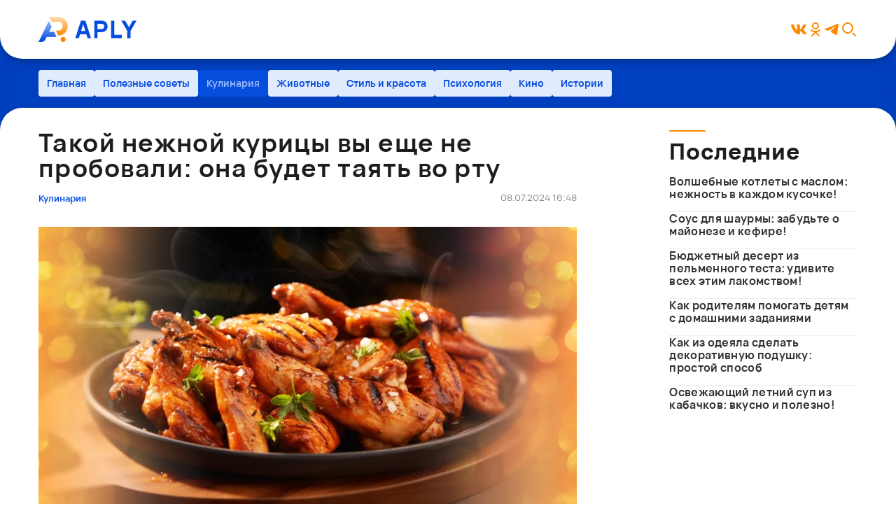

--- FILE ---
content_type: text/html;charset=UTF-8
request_url: https://aply.plus/food/takoy-nezhnoy-kuritsy-vy-eshche-ne-probovali-ona-budet-tayat-vo-rtu
body_size: 8694
content:
<!DOCTYPE HTML><html lang="ru-RU" prefix="og: http://ogp.me/ns# article: http://ogp.me/ns/article#" ><head><link rel="preload" href="https://aply.plus/images/20240630/0vzvj3xa450x_769_432.avif" as="image" type="image/avif"><link rel="preload" href="https://aply.plus/assets/fonts/f0bf70029fc68baabb21.woff2" as="font" type="font/woff2" crossorigin><link rel="preload" href="https://aply.plus/assets/fonts/c356cb9fd280357df8e8.woff2" as="font" type="font/woff2" crossorigin> <title>Как приготовить мясо курицы: рецепт от фудблогера | APLY</title> <meta charset="utf-8"> <meta name="language" content="ru"> <meta name="description" content="Мясо курицы — одно из самых распространенных во всех уголках земного шара. Однако даже опытные хозяйки допускают во время его приготовления множество ошибок, особенно если вы взяли филейную часть. Достаточно передержать курицу всего несколько лишних..."> <meta name="viewport" content="width=device-width, initial-scale=1.0, maximum-scale=5.0, minimum-scale=1.0"> <meta name="robots" content="index, follow, max-image-preview:large, max-snippet:-1, max-video-preview:-1"> <link rel="canonical" href="https://aply.plus/food/takoy-nezhnoy-kuritsy-vy-eshche-ne-probovali-ona-budet-tayat-vo-rtu"><link rel="stylesheet" type="text/css" href="https://aply.plus/assets/app.491bf495d33151d99314.css" media="all"><meta property="og:title" content="Такой нежной курицы вы еще не пробовали: она будет таять во рту"><meta property="og:type" content="article"><meta property="article:published_time" content="2024-06-29T23:06:16Z"><meta property="article:modified_time" content="2024-07-08T13:48:49Z"><meta property="og:site_name" content="APLY"><meta property="og:url" content="https://aply.plus/food/takoy-nezhnoy-kuritsy-vy-eshche-ne-probovali-ona-budet-tayat-vo-rtu"><meta property="og:description" content="Мясо курицы — одно из самых распространенных во всех уголках земного шара. Однако даже опытные хозяйки допускают во время его приготовления множество ошибок, особенно если вы взяли филейную часть. Достаточно передержать курицу всего несколько лишних..."><meta property="og:image" content="https://aply.plus/images/20240630/0vzvj3xa450x.jpg"><meta property="og:image:secure_url" content="https://aply.plus/images/20240630/0vzvj3xa450x.jpg"><meta property="og:locale" content="ru_RU" /><meta property="vk:image" content="https://aply.plus/images/20240630/0vzvj3xa450x.jpg"><meta property="og:image:type" content="image/jpeg"><meta property="og:image:width" content="1200"><meta property="og:image:height" content="675"><meta property="article:author" content="Елена Антонова"><meta property="article:section" content="Кулинария"><meta name="twitter:card" content="summary_large_image"><meta name="keywords" content="Кулинария, куриная грудка, маринад, рецепты"><meta name="author" content="Елена Антонова"><link rel="author" href="https://aply.plus/authors/elena-antonova"><link rel="image_src" href="https://aply.plus/images/20240630/0vzvj3xa450x.jpg"> <link rel="icon" href="https://aply.plus/favicon.ico" type="image/x-icon" sizes="any"> <link rel="icon" href="https://aply.plus/favicon.svg" type="image/svg+xml"><link rel="apple-touch-icon" href="https://aply.plus/assets/images/5c63435e8efb6a9d0ee8.png"><link rel="apple-touch-icon" sizes="57x57" href="https://aply.plus/assets/images/5c63435e8efb6a9d0ee8.png"><link rel="apple-touch-icon" sizes="72x72" href="https://aply.plus/assets/images/e336f1b59fb43f63a93e.png"><link rel="apple-touch-icon" sizes="76x76" href="https://aply.plus/assets/images/c4cfb702153f1c2d35cb.png"><link rel="apple-touch-icon" sizes="114x114" href="https://aply.plus/assets/images/c30d714d383eab9ec393.png"><link rel="apple-touch-icon" sizes="120x120" href="https://aply.plus/assets/images/de8ee6b03cea47d05916.png"><link rel="apple-touch-icon" sizes="144x144" href="https://aply.plus/assets/images/9fc74add24b126c159e6.png"><link rel="apple-touch-icon" sizes="152x152" href="https://aply.plus/assets/images/269ce152d475b43ec7fb.png"><link rel="apple-touch-icon" sizes="180x180" href="https://aply.plus/assets/images/321163aa73b52b176576.png"><link rel="alternate" type="application/rss+xml" title="RSS" href="https://aply.plus/data/articles.rss"><link rel="manifest" href="https://aply.plus/manifest.json"><meta name="apple-mobile-web-app-title" content="APLY" /><meta name="application-name" content="APLY" /><meta name="mobile-web-app-capable" content="yes" /><meta name="apple-mobile-web-app-capable" content="yes" /></head><body id="app" ><div class="wrapper"><header class="header" id="header"><div class='header__container'><a href="https://aply.plus" class="header__logo _icon-logo" aria-label="APLY"><span>APLY</span></a><div class="header__menu menu"></div><div class="header__menu-icon" id="burger"><button class="_icon-burger" aria-label="Открыть меню"><i class="btn_icon"></i></button><button class="_icon-burger-close" aria-label="Закрыть меню"><i class="btn_icon"></i></button></div><div class="header__actions"><a href="https://vk.com/aplyplus" target="_blank" title="Вконтакте" class="header__action"><span class="btn_icon _icon-vk"></span></a><a href="https://ok.ru/group/70000006461531" target="_blank" title="Одноклассники" class="header__action"><span class="btn_icon _icon-ok"></span></a><a href="https://t.me/aplyplus" target="_blank" title="Telegram" class="header__action"><span class="btn_icon _icon-telegram_filled"></span></a><button aria-label="Поиск" title="Поиск" class="header__action header__action_search search-link" id="search-btn"><i class="btn_icon"></i></button></div></div></header><div class="subheader"><div class='subheader__container'><ul class="subheader__list"><li class="subheader__item"><a href="https://aply.plus" class="subheader__link btn btn_sec01 btn_sm">Главная</a></li><li class="subheader__item"><a href="https://aply.plus/lifehacks/" class="subheader__link btn btn_sec01 btn_sm ">Полезные советы</a></li><li class="subheader__item"><a href="https://aply.plus/food/" class="subheader__link btn btn_sec01 btn_sm _active">Кулинария</a></li><li class="subheader__item"><a href="https://aply.plus/animals/" class="subheader__link btn btn_sec01 btn_sm ">Животные</a></li><li class="subheader__item"><a href="https://aply.plus/style-and-beauty/" class="subheader__link btn btn_sec01 btn_sm ">Стиль и красота</a></li><li class="subheader__item"><a href="https://aply.plus/psy/" class="subheader__link btn btn_sec01 btn_sm ">Психология</a></li><li class="subheader__item"><a href="https://aply.plus/movies/" class="subheader__link btn btn_sec01 btn_sm ">Кино</a></li><li class="subheader__item"><a href="https://aply.plus/life/" class="subheader__link btn btn_sec01 btn_sm ">Истории</a></li></ul></div></div><main class="main page-article" id="article-content" data-cat="food" data-path="takoy-nezhnoy-kuritsy-vy-eshche-ne-probovali-ona-budet-tayat-vo-rtu"><div class="page-article__container template-wrapper"><div class="template-8"><article class="page-article__body" itemscope itemtype="https://schema.org/Article"><div class="page-article__header"><h1 class="page-article__title title_h3" itemprop="headline name">Такой нежной курицы вы еще не пробовали: она будет таять во рту</h1> <meta itemprop="alternativeHeadline" content="Как приготовить мясо курицы: рецепт от фудблогера"><div class="page-article__header-footer article-item__footer"><ul class="page-article__breadcrumbs" itemscope itemtype="https://schema.org/BreadcrumbList"><li style="display: none" itemprop="itemListElement" itemscope itemtype="https://schema.org/ListItem"><a href="https://aply.plus" itemprop="item"><span itemprop="name">APLY</span></a><meta itemprop="position" content="1"></li><li itemprop="itemListElement" itemscope itemtype="https://schema.org/ListItem"><a href="https://aply.plus/food/" class="article-item__tag" itemprop="item"><span itemprop="name">Кулинария</span></a><meta itemprop="position" content="2"></li><li style="display: none" itemprop="itemListElement" itemscope itemtype="https://schema.org/ListItem"><span itemprop="name">Как приготовить мясо курицы: рецепт от фудблогера</span><meta itemprop="position" content="3"></li></ul><time datetime="2024-07-08T13:48:49Z" itemprop="dateModified" class="article-item__date">08.07.2024 16:48</time><meta itemprop="datePublished dateCreated" content="2024-06-29T23:06:16Z"></div></div><div class="page-article__main"><div class="page-article__content article text" itemprop="articleBody"><div itemprop="image" itemscope itemtype="https://schema.org/ImageObject"> <picture><source srcset="https://aply.plus/images/20240630/0vzvj3xa450x_769_432.avif" type="image/avif"><source srcset="https://aply.plus/images/20240630/0vzvj3xa450x_769_432.webp" type="image/webp"><source srcset="https://aply.plus/images/20240630/0vzvj3xa450x_769_432.jpg" type="image/jpeg"><img class="block-image__img" src="https://aply.plus/images/20240630/0vzvj3xa450x.jpg" itemprop="url image contentUrl" alt="Такой нежной курицы вы еще не пробовали" title="Такой нежной курицы вы еще не пробовали"	width="1200" height="675"	></picture><meta itemprop="width" content="1200"><meta itemprop="height" content="675"> </div><p>Мясо курицы &mdash; одно из самых распространенных во всех уголках земного шара. Однако даже опытные хозяйки допускают во время его приготовления множество ошибок, особенно если вы взяли филейную часть. Достаточно передержать курицу всего несколько лишних минут, и она будет сухой и резиновой. Но как же приготовить грудку так, чтобы она получилась нежной и сочной?</p><p>Своим проверенным рецептом поделилась с подписчиками фудблогер <a href="https://www.youtube.com/watch?v=haushVqhkqQ">Алина Фуди</a>. Весь секрет кроется в правильном маринаде, благодаря которому куриное филе будет буквально таять во рту.</p><p><b>Ингредиенты</b></p><ul><li>куриное филе - 500-600 г</li><li>соевый соус - 5 ст. л.</li><li>белок - 1 шт</li><li>крахмал - 1 ст. л.</li><li>яблочный уксус 6% - 2 ст. л.</li><li>мед - 1 ч. л.</li><li>кунжут - 1 ст. л.</li></ul><p><b>время приготовления</b> 10 минут</p><p>Приготовление:</p><ol><li> Филе нарезаем небольшими брусками вдоль волокон.&nbsp;</li><li> Для маринада смешиваем 1 ст. л. соевого соуса, крахмал, 1 ст. л. уксуса, белок и черный перец. Отправляем в него курицу и оставляем минимум на полчаса.</li><li> Для соуса соедините кунжут, 4 ст. л. соевого соуса, 1 ст. л. уксуса и мед, все хорошо перемешайте до однородности.</li><li> На разогретую сковороду выливаем растительное масло. Выкладываем курицу и обжариваем по 2-3 минуты с каждой стороны.</li><li> Убавьте огонь и влейте соус. Готовьте еще несколько минут.</li></ol><p>Уверены, такого сочного мяса вы еще не пробовали! Подавайте его с рисом или свежим салатом, вы точно получите настоящее гастрономическое удовольствие. Приятного аппетита!</p></div><div class="page-article__meta"><link itemprop="mainEntityOfPage url identifier" href="https://aply.plus/food/takoy-nezhnoy-kuritsy-vy-eshche-ne-probovali-ona-budet-tayat-vo-rtu"><meta itemprop="inLanguage" content="ru-RU"><meta itemprop="description" content="Мясо курицы — одно из самых распространенных во всех уголках земного шара. Однако даже опытные хозяйки допускают во время его приготовления множество ошибок, особенно если вы взяли филейную часть. Достаточно передержать курицу всего несколько лишних минут, и она будет сухой и резиновой. Но как же приготовить грудку так, чтобы она получилась нежной и сочной?"><meta itemprop="articleSection" content="Кулинария"><div itemprop="publisher" itemscope itemtype="https://schema.org/Organization"><meta itemprop="name" content="APLY"><meta itemprop="email" content="info@aply.plus"><link itemprop="url" href="https://aply.plus"><div itemprop="logo" itemscope itemtype="https://schema.org/ImageObject"><link itemprop="contentUrl url" href="https://aply.plus/assets/images/c77543dd781fcd0f9ad9.jpg"></div></div></div><div class="author-article__item" itemprop="creator author" itemscope itemtype="https://schema.org/Person" ><a rel="author" href="https://aply.plus/authors/elena-antonova" class="author-article__avatar" ><div><picture><source data-srcset="https://aply.plus/images/authors/elena-antonova_2_36_36.webp 1x,https://aply.plus/images/authors/elena-antonova_2@2x_36_36.webp 2x,https://aply.plus/images/authors/elena-antonova_2@3x_36_36.webp 3x" type="image/webp" media="(max-width: 480px)"><source data-srcset="https://aply.plus/images/authors/elena-antonova_2_56_56.webp 1x,https://aply.plus/images/authors/elena-antonova_2@2x_56_56.webp 2x,https://aply.plus/images/authors/elena-antonova_2@3x_56_56.webp 3x" type="image/webp"><img src="[data-uri]" class="lazyload" data-sizes="auto" data-src="https://aply.plus/images/authors/elena-antonova_2.jpg" alt="Елена Антонова"	width="1080" height="1080"	></picture></div></a><div class="author-article__info"> <meta itemprop="jobTitle" content="Автор статей"><a rel="author" href="https://aply.plus/authors/elena-antonova" class="author-article__name link_rev" itemprop="url" ><i itemprop="name">Елена Антонова</i></a> </div></div></div></article><div class="page-article__under" id="page-article-under"><div class="page-article__footer footer-article"><div class="footer-article__socials"><span>Читай нас в</span><div class="footer-article__socials-list"><a href="https://t.me/aplyplus" target="_blank" class="footer-article__social footer-article__social_tg btn btn_sm btn_sec01 btn_outl"><span>Telegram</span></a><a href="https://vk.com/aplyplus" target="_blank" class="footer-article__social footer-article__social_vk btn btn_sm btn_sec01 btn_outl"><span>ВКонтакте</span></a><a href="https://ok.ru/group/70000006461531" target="_blank" class="footer-article__social footer-article__social_ok btn btn_sm btn_sec01 btn_outl"><span>Одноклассники</span></a></div></div></div><div class="bb"><div class="page-article__b1" id="page-article__b1" data-id="R-A-5248455-1"></div></div><div class="page-article__author author-article _active" id="article-more-header"><div class="author-article__body"><div class="author-article__sources"><div class="article-sources"><div class="article-sources__source"><div class="article-sources__info">[1] Фото.	Автор: freepik, Источник: <a rel="nofollow" href="https://freepik.com/free-photo/close-up-delicious-chicken-meal_63661962.htm" target="_blank">Freepik</a></div></div><div class="article-sources__source"><div class="article-sources__info">[2] Текст.	Автор: Алина Фуди, Источник: <a rel="nofollow" href="https://www.youtube.com/watch?v=haushVqhkqQ" target="_blank">YouTube-канал &quot;Alina Foodee&quot;</a></div></div><div class="article-sources__source"><div class="article-sources__info">[3] Текст.	Автор: Алина Фуди, Источник: <a rel="nofollow" href="https://www.youtube.com/watch?v=haushVqhkqQ" target="_blank">YouTube-канал &quot;Alina Foodee&quot;</a></div></div></div></div></div></div></div></div><div class="page-article__aside aside-article"><div class="aside-article__b2"> <div class="top-articles"><div class="top-articles__title title_h4">Последние</div><div class="top-articles__data"><div class="top-articles__item"><article class="article-item"><div class="article-item__header"><h2 class="article-item__title title_h5"><a href="https://aply.plus/food/volshebnye-kotlety-s-maslom-nezhnost-v-kazhdom-kusochke">Волшебные котлеты с маслом: нежность в каждом кусочке!</a></h2></div><a href="https://aply.plus/food/volshebnye-kotlety-s-maslom-nezhnost-v-kazhdom-kusochke" class="article-item__cover"><picture><source data-srcset="https://aply.plus/images/20260121/H4Amm1rr_448_252.webp 1x,https://aply.plus/images/20260121/H4Amm1rr@2x_448_252.webp 2x,https://aply.plus/images/20260121/H4Amm1rr@3x_448_252.webp 3x" type="image/webp" media="(max-width: 480px)"><source data-srcset="https://aply.plus/images/20260121/H4Amm1rr_569_320.webp 1x,https://aply.plus/images/20260121/H4Amm1rr@2x_569_320.webp 2x,https://aply.plus/images/20260121/H4Amm1rr@3x_569_320.webp 3x" type="image/webp"><img src="[data-uri]"	class="lazyload"	data-sizes="auto"	data-src="https://aply.plus/images/20260121/H4Amm1rr.jpg"	alt="Волшебные котлеты с маслом: нежность в каждом кусочке!"	width="1200" height="800"	></picture></a><div class="article-item__info"><div class="article-item__body"><p class="article-item__text">Откройте для себя новый уровень вкуса с этими нежными котлетами! Секрет их сочности и мягкости — в особом ингредиенте.</p></div><div class="article-item__footer"><a href="https://aply.plus/food/" class="article-item__tag">#Кулинария</a><div class="article-item__date">21.01.2026 05:18</div></div></div></article></div><div class="top-articles__item"><article class="article-item"><div class="article-item__header"><h2 class="article-item__title title_h5"><a href="https://aply.plus/food/sous-dlya-shaurmy-zabudte-o-mayoneze-i-kefire">Соус для шаурмы: забудьте о майонезе и кефире!</a></h2></div><a href="https://aply.plus/food/sous-dlya-shaurmy-zabudte-o-mayoneze-i-kefire" class="article-item__cover"><picture><source data-srcset="https://aply.plus/images/20260121/Y729rMJ2_448_252.webp 1x,https://aply.plus/images/20260121/Y729rMJ2@2x_448_252.webp 2x,https://aply.plus/images/20260121/Y729rMJ2@3x_448_252.webp 3x" type="image/webp" media="(max-width: 480px)"><source data-srcset="https://aply.plus/images/20260121/Y729rMJ2_569_320.webp 1x,https://aply.plus/images/20260121/Y729rMJ2@2x_569_320.webp 2x,https://aply.plus/images/20260121/Y729rMJ2@3x_569_320.webp 3x" type="image/webp"><img src="[data-uri]"	class="lazyload"	data-sizes="auto"	data-src="https://aply.plus/images/20260121/Y729rMJ2.jpg"	alt="Соус для шаурмы: забудьте о майонезе и кефире!"	width="1200" height="800"	></picture></a><div class="article-item__info"><div class="article-item__body"><p class="article-item__text">Простой и вкусный рецепт соуса для шаурмы от шеф-повара Хакима Ганиева.</p></div><div class="article-item__footer"><a href="https://aply.plus/food/" class="article-item__tag">#Кулинария</a><div class="article-item__date">21.01.2026 04:46</div></div></div></article></div><div class="top-articles__item"><article class="article-item"><div class="article-item__header"><h2 class="article-item__title title_h5"><a href="https://aply.plus/food/byudzhetnyy-desert-iz-pelmennogo-testa-udivite-vsekh-etim-lakomstvom">Бюджетный десерт из пельменного теста: удивите всех этим лакомством!</a></h2></div><a href="https://aply.plus/food/byudzhetnyy-desert-iz-pelmennogo-testa-udivite-vsekh-etim-lakomstvom" class="article-item__cover"><picture><source data-srcset="https://aply.plus/images/20260121/kkCmvAmP_448_252.webp 1x,https://aply.plus/images/20260121/kkCmvAmP@2x_448_252.webp 2x,https://aply.plus/images/20260121/kkCmvAmP@3x_448_252.webp 3x" type="image/webp" media="(max-width: 480px)"><source data-srcset="https://aply.plus/images/20260121/kkCmvAmP_569_320.webp 1x,https://aply.plus/images/20260121/kkCmvAmP@2x_569_320.webp 2x,https://aply.plus/images/20260121/kkCmvAmP@3x_569_320.webp 3x" type="image/webp"><img src="[data-uri]"	class="lazyload"	data-sizes="auto"	data-src="https://aply.plus/images/20260121/kkCmvAmP.jpg"	alt="Бюджетный десерт из пельменного теста: удивите всех этим лакомством!"	width="1200" height="800"	></picture></a><div class="article-item__info"><div class="article-item__body"><p class="article-item__text">Превратите остатки пельменного теста в восхитительный десерт. Просто, бюджетно, вкусно!</p></div><div class="article-item__footer"><a href="https://aply.plus/food/" class="article-item__tag">#Кулинария</a><div class="article-item__date">21.01.2026 04:18</div></div></div></article></div><div class="top-articles__item"><article class="article-item"><div class="article-item__header"><h2 class="article-item__title title_h5"><a href="https://aply.plus/lifehacks/kak-roditelyam-pomogat-detyam-s-domashnimi-zadaniyami">Как родителям помогать детям с домашними заданиями</a></h2></div><a href="https://aply.plus/lifehacks/kak-roditelyam-pomogat-detyam-s-domashnimi-zadaniyami" class="article-item__cover"><picture><source data-srcset="https://aply.plus/images/20260121/rH7YUjnr_448_252.webp 1x,https://aply.plus/images/20260121/rH7YUjnr@2x_448_252.webp 2x,https://aply.plus/images/20260121/rH7YUjnr@3x_448_252.webp 3x" type="image/webp" media="(max-width: 480px)"><source data-srcset="https://aply.plus/images/20260121/rH7YUjnr_569_320.webp 1x,https://aply.plus/images/20260121/rH7YUjnr@2x_569_320.webp 2x,https://aply.plus/images/20260121/rH7YUjnr@3x_569_320.webp 3x" type="image/webp"><img src="[data-uri]"	class="lazyload"	data-sizes="auto"	data-src="https://aply.plus/images/20260121/rH7YUjnr.jpg"	alt="Как родителям помогать детям с домашними заданиями"	width="1200" height="800"	></picture></a><div class="article-item__info"><div class="article-item__body"><p class="article-item__text">Педагог делится советами, как родителям помогать детям с домашними заданиями, не превращая процесс в рутину.</p></div><div class="article-item__footer"><a href="https://aply.plus/lifehacks/" class="article-item__tag">#Полезные советы</a><div class="article-item__date">21.01.2026 02:46</div></div></div></article></div><div class="top-articles__item"><article class="article-item"><div class="article-item__header"><h2 class="article-item__title title_h5"><a href="https://aply.plus/lifehacks/kak-iz-odeyala-sdelat-dekorativnuyu-podushku-prostoy-sposob">Как из одеяла сделать декоративную подушку: простой способ</a></h2></div><a href="https://aply.plus/lifehacks/kak-iz-odeyala-sdelat-dekorativnuyu-podushku-prostoy-sposob" class="article-item__cover"><picture><source data-srcset="https://aply.plus/images/20260121/tKRB5wA2_448_252.webp 1x,https://aply.plus/images/20260121/tKRB5wA2@2x_448_252.webp 2x,https://aply.plus/images/20260121/tKRB5wA2@3x_448_252.webp 3x" type="image/webp" media="(max-width: 480px)"><source data-srcset="https://aply.plus/images/20260121/tKRB5wA2_569_320.webp 1x,https://aply.plus/images/20260121/tKRB5wA2@2x_569_320.webp 2x,https://aply.plus/images/20260121/tKRB5wA2@3x_569_320.webp 3x" type="image/webp"><img src="[data-uri]"	class="lazyload"	data-sizes="auto"	data-src="https://aply.plus/images/20260121/tKRB5wA2.jpg"	alt="Как из одеяла сделать декоративную подушку: простой способ"	width="1200" height="800"	></picture></a><div class="article-item__info"><div class="article-item__body"><p class="article-item__text">Узнайте, как легко превратить одеяло в декоративную подушку. Простое решение для вашего дома.</p></div><div class="article-item__footer"><a href="https://aply.plus/lifehacks/" class="article-item__tag">#Полезные советы</a><div class="article-item__date">21.01.2026 02:18</div></div></div></article></div><div class="top-articles__item"><article class="article-item"><div class="article-item__header"><h2 class="article-item__title title_h5"><a href="https://aply.plus/food/osvezhayushchiy-letniy-sup-iz-kabachkov-vkusno-i-polezno">Освежающий летний суп из кабачков: вкусно и полезно!</a></h2></div><a href="https://aply.plus/food/osvezhayushchiy-letniy-sup-iz-kabachkov-vkusno-i-polezno" class="article-item__cover"><picture><source data-srcset="https://aply.plus/images/20260121/yspxcF7D_448_252.webp 1x,https://aply.plus/images/20260121/yspxcF7D@2x_448_252.webp 2x,https://aply.plus/images/20260121/yspxcF7D@3x_448_252.webp 3x" type="image/webp" media="(max-width: 480px)"><source data-srcset="https://aply.plus/images/20260121/yspxcF7D_569_320.webp 1x,https://aply.plus/images/20260121/yspxcF7D@2x_569_320.webp 2x,https://aply.plus/images/20260121/yspxcF7D@3x_569_320.webp 3x" type="image/webp"><img src="[data-uri]"	class="lazyload"	data-sizes="auto"	data-src="https://aply.plus/images/20260121/yspxcF7D.jpg"	alt="Освежающий летний суп из кабачков: вкусно и полезно!"	width="1200" height="801"	></picture></a><div class="article-item__info"><div class="article-item__body"><p class="article-item__text">Освежитесь в жару с этим вкусным и полезным супом из кабачков!</p></div><div class="article-item__footer"><a href="https://aply.plus/food/" class="article-item__tag">#Кулинария</a><div class="article-item__date">21.01.2026 01:48</div></div></div></article></div></div></div></div></div></div><div class='read-more__body main__container'><div class="title_h4">Читайте также</div><div id="cat-news" data-type="page" data-page="cat" data-name="food" data-id="14967"><div class="template-wrapper"><article class="article-item"><div class="article-item__header"><h2 class="article-item__title title_h5"><a href="https://aply.plus/food/volshebnye-kotlety-s-maslom-nezhnost-v-kazhdom-kusochke">Волшебные котлеты с маслом: нежность в каждом кусочке!</a></h2></div><a href="https://aply.plus/food/volshebnye-kotlety-s-maslom-nezhnost-v-kazhdom-kusochke" class="article-item__cover"><picture><source data-srcset="https://aply.plus/images/20260121/H4Amm1rr_448_252.webp 1x,https://aply.plus/images/20260121/H4Amm1rr@2x_448_252.webp 2x,https://aply.plus/images/20260121/H4Amm1rr@3x_448_252.webp 3x" type="image/webp" media="(max-width: 480px)"><source data-srcset="https://aply.plus/images/20260121/H4Amm1rr_569_320.webp 1x,https://aply.plus/images/20260121/H4Amm1rr@2x_569_320.webp 2x,https://aply.plus/images/20260121/H4Amm1rr@3x_569_320.webp 3x" type="image/webp"><img src="[data-uri]"	class="lazyload"	data-sizes="auto"	data-src="https://aply.plus/images/20260121/H4Amm1rr.jpg"	alt="Волшебные котлеты с маслом: нежность в каждом кусочке!"	width="1200" height="800"	></picture></a><div class="article-item__info"><div class="article-item__body"><p class="article-item__text">Откройте для себя новый уровень вкуса с этими нежными котлетами! Секрет их сочности и мягкости — в особом ингредиенте.</p></div><div class="article-item__footer"><a href="https://aply.plus/food/" class="article-item__tag">#Кулинария</a><div class="article-item__date">21.01.2026 05:18</div></div></div></article><article class="article-item"><div class="article-item__header"><h2 class="article-item__title title_h5"><a href="https://aply.plus/food/sous-dlya-shaurmy-zabudte-o-mayoneze-i-kefire">Соус для шаурмы: забудьте о майонезе и кефире!</a></h2></div><a href="https://aply.plus/food/sous-dlya-shaurmy-zabudte-o-mayoneze-i-kefire" class="article-item__cover"><picture><source data-srcset="https://aply.plus/images/20260121/Y729rMJ2_448_252.webp 1x,https://aply.plus/images/20260121/Y729rMJ2@2x_448_252.webp 2x,https://aply.plus/images/20260121/Y729rMJ2@3x_448_252.webp 3x" type="image/webp" media="(max-width: 480px)"><source data-srcset="https://aply.plus/images/20260121/Y729rMJ2_569_320.webp 1x,https://aply.plus/images/20260121/Y729rMJ2@2x_569_320.webp 2x,https://aply.plus/images/20260121/Y729rMJ2@3x_569_320.webp 3x" type="image/webp"><img src="[data-uri]"	class="lazyload"	data-sizes="auto"	data-src="https://aply.plus/images/20260121/Y729rMJ2.jpg"	alt="Соус для шаурмы: забудьте о майонезе и кефире!"	width="1200" height="800"	></picture></a><div class="article-item__info"><div class="article-item__body"><p class="article-item__text">Простой и вкусный рецепт соуса для шаурмы от шеф-повара Хакима Ганиева.</p></div><div class="article-item__footer"><a href="https://aply.plus/food/" class="article-item__tag">#Кулинария</a><div class="article-item__date">21.01.2026 04:46</div></div></div></article><article class="article-item"><div class="article-item__header"><h2 class="article-item__title title_h5"><a href="https://aply.plus/food/byudzhetnyy-desert-iz-pelmennogo-testa-udivite-vsekh-etim-lakomstvom">Бюджетный десерт из пельменного теста: удивите всех этим лакомством!</a></h2></div><a href="https://aply.plus/food/byudzhetnyy-desert-iz-pelmennogo-testa-udivite-vsekh-etim-lakomstvom" class="article-item__cover"><picture><source data-srcset="https://aply.plus/images/20260121/kkCmvAmP_448_252.webp 1x,https://aply.plus/images/20260121/kkCmvAmP@2x_448_252.webp 2x,https://aply.plus/images/20260121/kkCmvAmP@3x_448_252.webp 3x" type="image/webp" media="(max-width: 480px)"><source data-srcset="https://aply.plus/images/20260121/kkCmvAmP_569_320.webp 1x,https://aply.plus/images/20260121/kkCmvAmP@2x_569_320.webp 2x,https://aply.plus/images/20260121/kkCmvAmP@3x_569_320.webp 3x" type="image/webp"><img src="[data-uri]"	class="lazyload"	data-sizes="auto"	data-src="https://aply.plus/images/20260121/kkCmvAmP.jpg"	alt="Бюджетный десерт из пельменного теста: удивите всех этим лакомством!"	width="1200" height="800"	></picture></a><div class="article-item__info"><div class="article-item__body"><p class="article-item__text">Превратите остатки пельменного теста в восхитительный десерт. Просто, бюджетно, вкусно!</p></div><div class="article-item__footer"><a href="https://aply.plus/food/" class="article-item__tag">#Кулинария</a><div class="article-item__date">21.01.2026 04:18</div></div></div></article><article class="article-item"><div class="article-item__header"><h2 class="article-item__title title_h5"><a href="https://aply.plus/lifehacks/kak-roditelyam-pomogat-detyam-s-domashnimi-zadaniyami">Как родителям помогать детям с домашними заданиями</a></h2></div><a href="https://aply.plus/lifehacks/kak-roditelyam-pomogat-detyam-s-domashnimi-zadaniyami" class="article-item__cover"><picture><source data-srcset="https://aply.plus/images/20260121/rH7YUjnr_448_252.webp 1x,https://aply.plus/images/20260121/rH7YUjnr@2x_448_252.webp 2x,https://aply.plus/images/20260121/rH7YUjnr@3x_448_252.webp 3x" type="image/webp" media="(max-width: 480px)"><source data-srcset="https://aply.plus/images/20260121/rH7YUjnr_569_320.webp 1x,https://aply.plus/images/20260121/rH7YUjnr@2x_569_320.webp 2x,https://aply.plus/images/20260121/rH7YUjnr@3x_569_320.webp 3x" type="image/webp"><img src="[data-uri]"	class="lazyload"	data-sizes="auto"	data-src="https://aply.plus/images/20260121/rH7YUjnr.jpg"	alt="Как родителям помогать детям с домашними заданиями"	width="1200" height="800"	></picture></a><div class="article-item__info"><div class="article-item__body"><p class="article-item__text">Педагог делится советами, как родителям помогать детям с домашними заданиями, не превращая процесс в рутину.</p></div><div class="article-item__footer"><a href="https://aply.plus/lifehacks/" class="article-item__tag">#Полезные советы</a><div class="article-item__date">21.01.2026 02:46</div></div></div></article><article class="article-item"><div class="article-item__header"><h2 class="article-item__title title_h5"><a href="https://aply.plus/lifehacks/kak-iz-odeyala-sdelat-dekorativnuyu-podushku-prostoy-sposob">Как из одеяла сделать декоративную подушку: простой способ</a></h2></div><a href="https://aply.plus/lifehacks/kak-iz-odeyala-sdelat-dekorativnuyu-podushku-prostoy-sposob" class="article-item__cover"><picture><source data-srcset="https://aply.plus/images/20260121/tKRB5wA2_448_252.webp 1x,https://aply.plus/images/20260121/tKRB5wA2@2x_448_252.webp 2x,https://aply.plus/images/20260121/tKRB5wA2@3x_448_252.webp 3x" type="image/webp" media="(max-width: 480px)"><source data-srcset="https://aply.plus/images/20260121/tKRB5wA2_569_320.webp 1x,https://aply.plus/images/20260121/tKRB5wA2@2x_569_320.webp 2x,https://aply.plus/images/20260121/tKRB5wA2@3x_569_320.webp 3x" type="image/webp"><img src="[data-uri]"	class="lazyload"	data-sizes="auto"	data-src="https://aply.plus/images/20260121/tKRB5wA2.jpg"	alt="Как из одеяла сделать декоративную подушку: простой способ"	width="1200" height="800"	></picture></a><div class="article-item__info"><div class="article-item__body"><p class="article-item__text">Узнайте, как легко превратить одеяло в декоративную подушку. Простое решение для вашего дома.</p></div><div class="article-item__footer"><a href="https://aply.plus/lifehacks/" class="article-item__tag">#Полезные советы</a><div class="article-item__date">21.01.2026 02:18</div></div></div></article><article class="article-item"><div class="article-item__header"><h2 class="article-item__title title_h5"><a href="https://aply.plus/food/osvezhayushchiy-letniy-sup-iz-kabachkov-vkusno-i-polezno">Освежающий летний суп из кабачков: вкусно и полезно!</a></h2></div><a href="https://aply.plus/food/osvezhayushchiy-letniy-sup-iz-kabachkov-vkusno-i-polezno" class="article-item__cover"><picture><source data-srcset="https://aply.plus/images/20260121/yspxcF7D_448_252.webp 1x,https://aply.plus/images/20260121/yspxcF7D@2x_448_252.webp 2x,https://aply.plus/images/20260121/yspxcF7D@3x_448_252.webp 3x" type="image/webp" media="(max-width: 480px)"><source data-srcset="https://aply.plus/images/20260121/yspxcF7D_569_320.webp 1x,https://aply.plus/images/20260121/yspxcF7D@2x_569_320.webp 2x,https://aply.plus/images/20260121/yspxcF7D@3x_569_320.webp 3x" type="image/webp"><img src="[data-uri]"	class="lazyload"	data-sizes="auto"	data-src="https://aply.plus/images/20260121/yspxcF7D.jpg"	alt="Освежающий летний суп из кабачков: вкусно и полезно!"	width="1200" height="801"	></picture></a><div class="article-item__info"><div class="article-item__body"><p class="article-item__text">Освежитесь в жару с этим вкусным и полезным супом из кабачков!</p></div><div class="article-item__footer"><a href="https://aply.plus/food/" class="article-item__tag">#Кулинария</a><div class="article-item__date">21.01.2026 01:48</div></div></div></article><article class="article-item"><div class="article-item__header"><h2 class="article-item__title title_h5"><a href="https://aply.plus/lifehacks/aleksandr-myasnikov-razvenchal-populyarnyy-mif-o-fermentakh">Александр Мясников развенчал популярный миф о ферментах</a></h2></div><a href="https://aply.plus/lifehacks/aleksandr-myasnikov-razvenchal-populyarnyy-mif-o-fermentakh" class="article-item__cover"><picture><source data-srcset="https://aply.plus/images/20260121/crOBg0XT_448_252.webp 1x,https://aply.plus/images/20260121/crOBg0XT@2x_448_252.webp 2x,https://aply.plus/images/20260121/crOBg0XT@3x_448_252.webp 3x" type="image/webp" media="(max-width: 480px)"><source data-srcset="https://aply.plus/images/20260121/crOBg0XT_569_320.webp 1x,https://aply.plus/images/20260121/crOBg0XT@2x_569_320.webp 2x,https://aply.plus/images/20260121/crOBg0XT@3x_569_320.webp 3x" type="image/webp"><img src="[data-uri]"	class="lazyload"	data-sizes="auto"	data-src="https://aply.plus/images/20260121/crOBg0XT.jpg"	alt="Александр Мясников развенчал популярный миф о ферментах"	width="1200" height="900"	></picture></a><div class="article-item__info"><div class="article-item__body"><p class="article-item__text">Врач Александр Мясников развеял миф о пользе ферментов для пищеварения. Узнайте, почему не стоит полагаться на них после обильных застолий.</p></div><div class="article-item__footer"><a href="https://aply.plus/lifehacks/" class="article-item__tag">#Полезные советы</a><div class="article-item__date">21.01.2026 01:16</div></div></div></article><article class="article-item"><div class="article-item__header"><h2 class="article-item__title title_h5"><a href="https://aply.plus/food/lenivaya-pasta-uzhin-bez-lishnikh-khlopot">Ленивая паста: ужин без лишних хлопот</a></h2></div><a href="https://aply.plus/food/lenivaya-pasta-uzhin-bez-lishnikh-khlopot" class="article-item__cover"><picture><source data-srcset="https://aply.plus/images/20260120/OyYt7DxR_448_252.webp 1x,https://aply.plus/images/20260120/OyYt7DxR@2x_448_252.webp 2x,https://aply.plus/images/20260120/OyYt7DxR@3x_448_252.webp 3x" type="image/webp" media="(max-width: 480px)"><source data-srcset="https://aply.plus/images/20260120/OyYt7DxR_569_320.webp 1x,https://aply.plus/images/20260120/OyYt7DxR@2x_569_320.webp 2x,https://aply.plus/images/20260120/OyYt7DxR@3x_569_320.webp 3x" type="image/webp"><img src="[data-uri]"	class="lazyload"	data-sizes="auto"	data-src="https://aply.plus/images/20260120/OyYt7DxR.jpg"	alt="Ленивая паста: ужин без лишних хлопот"	width="1200" height="801"	></picture></a><div class="article-item__info"><div class="article-item__body"><p class="article-item__text">Ленивая паста — ваш помощник на кухне. Просто, быстро, вкусно.</p></div><div class="article-item__footer"><a href="https://aply.plus/food/" class="article-item__tag">#Кулинария</a><div class="article-item__date">20.01.2026 23:48</div></div></div></article><article class="article-item"><div class="article-item__header"><h2 class="article-item__title title_h5"><a href="https://aply.plus/food/kanape-s-mandarinami-i-bazilikom-originalnaya-zakuska-dlya-prazdnika">Канапе с мандаринами и базиликом: оригинальная закуска для праздника</a></h2></div><a href="https://aply.plus/food/kanape-s-mandarinami-i-bazilikom-originalnaya-zakuska-dlya-prazdnika" class="article-item__cover"><picture><source data-srcset="https://aply.plus/images/20260120/p0fdk39X_448_252.webp 1x,https://aply.plus/images/20260120/p0fdk39X@2x_448_252.webp 2x,https://aply.plus/images/20260120/p0fdk39X@3x_448_252.webp 3x" type="image/webp" media="(max-width: 480px)"><source data-srcset="https://aply.plus/images/20260120/p0fdk39X_569_320.webp 1x,https://aply.plus/images/20260120/p0fdk39X@2x_569_320.webp 2x,https://aply.plus/images/20260120/p0fdk39X@3x_569_320.webp 3x" type="image/webp"><img src="[data-uri]"	class="lazyload"	data-sizes="auto"	data-src="https://aply.plus/images/20260120/p0fdk39X.jpg"	alt="Канапе с мандаринами и базиликом: оригинальная закуска для праздника"	width="1200" height="800"	></picture></a><div class="article-item__info"><div class="article-item__body"><p class="article-item__text">Приготовьте канапе с мандаринами и базиликом по рецепту Анны Нечаевой и поразите гостей на праздничном застолье. Удивительное сочетание вкусов!</p></div><div class="article-item__footer"><a href="https://aply.plus/food/" class="article-item__tag">#Кулинария</a><div class="article-item__date">20.01.2026 21:46</div></div></div></article><article class="article-item"><div class="article-item__header"><h2 class="article-item__title title_h5"><a href="https://aply.plus/lifehacks/frantsuzskaya-khitrost-kak-otstirat-kukhonnye-polotentsa-bez-kipyacheniya">Французская хитрость: как отстирать кухонные полотенца без кипячения</a></h2></div><a href="https://aply.plus/lifehacks/frantsuzskaya-khitrost-kak-otstirat-kukhonnye-polotentsa-bez-kipyacheniya" class="article-item__cover"><picture><source data-srcset="https://aply.plus/images/20260120/Pa8EAdV2_448_252.webp 1x,https://aply.plus/images/20260120/Pa8EAdV2@2x_448_252.webp 2x,https://aply.plus/images/20260120/Pa8EAdV2@3x_448_252.webp 3x" type="image/webp" media="(max-width: 480px)"><source data-srcset="https://aply.plus/images/20260120/Pa8EAdV2_569_320.webp 1x,https://aply.plus/images/20260120/Pa8EAdV2@2x_569_320.webp 2x,https://aply.plus/images/20260120/Pa8EAdV2@3x_569_320.webp 3x" type="image/webp"><img src="[data-uri]"	class="lazyload"	data-sizes="auto"	data-src="https://aply.plus/images/20260120/Pa8EAdV2.jpg"	alt="Французская хитрость: как отстирать кухонные полотенца без кипячения"	width="1200" height="675"	></picture></a><div class="article-item__info"><div class="article-item__body"><p class="article-item__text">Откройте секрет французских хозяек: как вернуть полотенцам чистоту без лишних усилий.</p></div><div class="article-item__footer"><a href="https://aply.plus/lifehacks/" class="article-item__tag">#Полезные советы</a><div class="article-item__date">20.01.2026 21:18</div></div></div></article><article class="article-item"><div class="article-item__header"><h2 class="article-item__title title_h5"><a href="https://aply.plus/lifehacks/khitrost-s-sakharom-tvorog-ne-isportitsya">Хитрость с сахаром: творог не испортится!</a></h2></div><a href="https://aply.plus/lifehacks/khitrost-s-sakharom-tvorog-ne-isportitsya" class="article-item__cover"><picture><source data-srcset="https://aply.plus/images/20260120/znPsRhIv_448_252.webp 1x,https://aply.plus/images/20260120/znPsRhIv@2x_448_252.webp 2x,https://aply.plus/images/20260120/znPsRhIv@3x_448_252.webp 3x" type="image/webp" media="(max-width: 480px)"><source data-srcset="https://aply.plus/images/20260120/znPsRhIv_569_320.webp 1x,https://aply.plus/images/20260120/znPsRhIv@2x_569_320.webp 2x,https://aply.plus/images/20260120/znPsRhIv@3x_569_320.webp 3x" type="image/webp"><img src="[data-uri]"	class="lazyload"	data-sizes="auto"	data-src="https://aply.plus/images/20260120/znPsRhIv.jpg"	alt="Хитрость с сахаром: творог не испортится!"	width="1200" height="900"	></picture></a><div class="article-item__info"><div class="article-item__body"><p class="article-item__text">Узнайте простой способ продлить срок хранения творога с помощью сахара.</p></div><div class="article-item__footer"><a href="https://aply.plus/lifehacks/" class="article-item__tag">#Полезные советы</a><div class="article-item__date">20.01.2026 20:48</div></div></div></article><article class="article-item"><div class="article-item__header"><h2 class="article-item__title title_h5"><a href="https://aply.plus/lifehacks/chudo-smes-dlya-mgnovennogo-prochistki-sliva-prostoy-retsept">Чудо-смесь для мгновенного прочистки слива: простой рецепт</a></h2></div><a href="https://aply.plus/lifehacks/chudo-smes-dlya-mgnovennogo-prochistki-sliva-prostoy-retsept" class="article-item__cover"><picture><source data-srcset="https://aply.plus/images/20260120/f1aQ9PTD_448_252.webp 1x,https://aply.plus/images/20260120/f1aQ9PTD@2x_448_252.webp 2x,https://aply.plus/images/20260120/f1aQ9PTD@3x_448_252.webp 3x" type="image/webp" media="(max-width: 480px)"><source data-srcset="https://aply.plus/images/20260120/f1aQ9PTD_569_320.webp 1x,https://aply.plus/images/20260120/f1aQ9PTD@2x_569_320.webp 2x,https://aply.plus/images/20260120/f1aQ9PTD@3x_569_320.webp 3x" type="image/webp"><img src="[data-uri]"	class="lazyload"	data-sizes="auto"	data-src="https://aply.plus/images/20260120/f1aQ9PTD.jpg"	alt="Чудо-смесь для мгновенного прочистки слива: простой рецепт"	width="1200" height="800"	></picture></a><div class="article-item__info"><div class="article-item__body"><p class="article-item__text">Мгновенное решение проблемы засора: что нужно сделать</p></div><div class="article-item__footer"><a href="https://aply.plus/lifehacks/" class="article-item__tag">#Полезные советы</a><div class="article-item__date">20.01.2026 20:16</div></div></div></article><article class="article-item"><div class="article-item__header"><h2 class="article-item__title title_h5"><a href="https://aply.plus/lifehacks/kak-usilit-deshevyy-stiralnyy-poroshok-3-prostykh-sposoba">Как усилить дешёвый стиральный порошок: 3 простых способа</a></h2></div><a href="https://aply.plus/lifehacks/kak-usilit-deshevyy-stiralnyy-poroshok-3-prostykh-sposoba" class="article-item__cover"><picture><source data-srcset="https://aply.plus/images/20260120/FEq1XH4j_448_252.webp 1x,https://aply.plus/images/20260120/FEq1XH4j@2x_448_252.webp 2x,https://aply.plus/images/20260120/FEq1XH4j@3x_448_252.webp 3x" type="image/webp" media="(max-width: 480px)"><source data-srcset="https://aply.plus/images/20260120/FEq1XH4j_569_320.webp 1x,https://aply.plus/images/20260120/FEq1XH4j@2x_569_320.webp 2x,https://aply.plus/images/20260120/FEq1XH4j@3x_569_320.webp 3x" type="image/webp"><img src="[data-uri]"	class="lazyload"	data-sizes="auto"	data-src="https://aply.plus/images/20260120/FEq1XH4j.jpg"	alt="Как усилить дешёвый стиральный порошок: 3 простых способа"	width="1200" height="758"	></picture></a><div class="article-item__info"><div class="article-item__body"><p class="article-item__text">Узнайте, как усилить действие дешёвого стирального порошка с помощью простых средств.</p></div><div class="article-item__footer"><a href="https://aply.plus/lifehacks/" class="article-item__tag">#Полезные советы</a><div class="article-item__date">20.01.2026 19:48</div></div></div></article><article class="article-item"><div class="article-item__header"><h2 class="article-item__title title_h5"><a href="https://aply.plus/lifehacks/5-byudzhetnykh-poroshkov-kotorye-otstiryvayut-vse-top-ot-roskachestva">5 бюджетных порошков, которые отстирывают всё: топ от Роскачества</a></h2></div><a href="https://aply.plus/lifehacks/5-byudzhetnykh-poroshkov-kotorye-otstiryvayut-vse-top-ot-roskachestva" class="article-item__cover"><picture><source data-srcset="https://aply.plus/images/20260120/1T2JK6d3_448_252.webp 1x,https://aply.plus/images/20260120/1T2JK6d3@2x_448_252.webp 2x,https://aply.plus/images/20260120/1T2JK6d3@3x_448_252.webp 3x" type="image/webp" media="(max-width: 480px)"><source data-srcset="https://aply.plus/images/20260120/1T2JK6d3_569_320.webp 1x,https://aply.plus/images/20260120/1T2JK6d3@2x_569_320.webp 2x,https://aply.plus/images/20260120/1T2JK6d3@3x_569_320.webp 3x" type="image/webp"><img src="[data-uri]"	class="lazyload"	data-sizes="auto"	data-src="https://aply.plus/images/20260120/1T2JK6d3.jpg"	alt="5 бюджетных порошков, которые отстирывают всё: топ от Роскачества"	width="1200" height="800"	></picture></a><div class="article-item__info"><div class="article-item__body"><p class="article-item__text">Откройте для себя бюджетные порошки, которые не уступают дорогим брендам.</p></div><div class="article-item__footer"><a href="https://aply.plus/lifehacks/" class="article-item__tag">#Полезные советы</a><div class="article-item__date">20.01.2026 19:18</div></div></div></article><article class="article-item"><div class="article-item__header"><h2 class="article-item__title title_h5"><a href="https://aply.plus/lifehacks/kak-navesti-poryadok-v-dome-spisok-del-kotorye-nuzhno-delat-raz-v-god">Как навести порядок в доме: список дел, которые нужно делать раз в год</a></h2></div><a href="https://aply.plus/lifehacks/kak-navesti-poryadok-v-dome-spisok-del-kotorye-nuzhno-delat-raz-v-god" class="article-item__cover"><picture><source data-srcset="https://aply.plus/images/20260120/QMUpKx4r_448_252.webp 1x,https://aply.plus/images/20260120/QMUpKx4r@2x_448_252.webp 2x,https://aply.plus/images/20260120/QMUpKx4r@3x_448_252.webp 3x" type="image/webp" media="(max-width: 480px)"><source data-srcset="https://aply.plus/images/20260120/QMUpKx4r_569_320.webp 1x,https://aply.plus/images/20260120/QMUpKx4r@2x_569_320.webp 2x,https://aply.plus/images/20260120/QMUpKx4r@3x_569_320.webp 3x" type="image/webp"><img src="[data-uri]"	class="lazyload"	data-sizes="auto"	data-src="https://aply.plus/images/20260120/QMUpKx4r.jpg"	alt="Как навести порядок в доме: список дел, которые нужно делать раз в год"	width="1200" height="801"	></picture></a><div class="article-item__info"><div class="article-item__body"><p class="article-item__text">Узнайте, какие домашние дела нужно делать только раз в году. Не упустите шанс навести порядок до праздников!</p></div><div class="article-item__footer"><a href="https://aply.plus/lifehacks/" class="article-item__tag">#Полезные советы</a><div class="article-item__date">20.01.2026 18:46</div></div></div></article><article class="article-item"><div class="article-item__header"><h2 class="article-item__title title_h5"><a href="https://aply.plus/lifehacks/kak-sokhranit-avokado-svezhim-do-utra-prostoy-tryuk-s-lukom">Как сохранить авокадо свежим до утра: простой трюк с луком</a></h2></div><a href="https://aply.plus/lifehacks/kak-sokhranit-avokado-svezhim-do-utra-prostoy-tryuk-s-lukom" class="article-item__cover"><picture><source data-srcset="https://aply.plus/images/20260120/VCXyQQQs_448_252.webp 1x,https://aply.plus/images/20260120/VCXyQQQs@2x_448_252.webp 2x,https://aply.plus/images/20260120/VCXyQQQs@3x_448_252.webp 3x" type="image/webp" media="(max-width: 480px)"><source data-srcset="https://aply.plus/images/20260120/VCXyQQQs_569_320.webp 1x,https://aply.plus/images/20260120/VCXyQQQs@2x_569_320.webp 2x,https://aply.plus/images/20260120/VCXyQQQs@3x_569_320.webp 3x" type="image/webp"><img src="[data-uri]"	class="lazyload"	data-sizes="auto"	data-src="https://aply.plus/images/20260120/VCXyQQQs.jpg"	alt="Как сохранить авокадо свежим до утра: простой трюк с луком"	width="1200" height="801"	></picture></a><div class="article-item__info"><div class="article-item__body"><p class="article-item__text">Узнайте, как сохранить свежесть авокадо до утра с помощью простого трюка с луком. Простой и эффективный способ!</p></div><div class="article-item__footer"><a href="https://aply.plus/lifehacks/" class="article-item__tag">#Полезные советы</a><div class="article-item__date">20.01.2026 18:16</div></div></div></article></div></div><div class="main____paging" id="paging-data"><div class="paging" id="paging" data-scroll="1"></div></div></div><div class="page-article__b2" id="page-article__b2" data-id="R-A-5248455-2"></div></main><div style="display: none" itemscope="itemscope" itemtype="https://schema.org/WebSite"><meta itemprop="name" content="APLY"><meta itemprop="description" content="Женский онлайн-журнал Aply.plus - кулинария, советы, стиль и красота, психология, животные, кино."><link itemprop="url" href="https://aply.plus"><meta itemprop="image" content="https://aply.plus/assets/images/c77543dd781fcd0f9ad9.jpg"></div><footer class="footer"><div class='footer__container'><div class="footer__top"><div class="footer__logo"><a href="https://aply.plus" title="APLY"><div class="footer-logo-desktop _icon-footer-logo"></div><div class="footer-logo-mobile _icon-footer-logo-short"></div></a></div><div class="footer__age _icon-age"></div></div><div class="footer__menu menu-footer"><ul class="menu-footer__list"><li class="menu-footer__item"><a href="https://aply.plus/about" class="menu-footer__link">О проекте</a></li><li class="menu-footer__item"><a href="https://aply.plus/authors/" class="menu-footer__link">Авторы</a></li><li class="menu-footer__item"><a href="https://aply.plus/stories/" class="menu-footer__link">Сюжеты</a></li><li class="menu-footer__item"><a href="https://aply.plus/contacts" class="menu-footer__link">Контакты</a></li></ul></div><div class="footer__bottom"><div class="footer__text"><p>© 2023-2026 aply.plus — будь в курсе! Не потеряйся в потоке событий — Добавь APLY! Найди то, что ищешь!</p></div><div class="footer__links"><a href="https://aply.plus/privacy" class="footer__link">Политика обработки данных</a><a href="https://aply.plus/rules" class="footer__link">Правила пользования сайтом</a></div></div></div></footer></div><script>window.main_url='https://aply.plus';	window.is_avif='';	window.is_webp='1';</script><script async src="https://aply.plus/assets/article.480044ca95d7fd328498.js"></script> <!-- Yandex.Metrika counter --><script type="text/javascript" >(function(m,e,t,r,i,k,a){m[i]=m[i]||function(){(m[i].a=m[i].a||[]).push(arguments)};	m[i].l=1*new Date();	for (var j = 0; j < document.scripts.length; j++) {if (document.scripts[j].src === r) { return; }}	k=e.createElement(t),a=e.getElementsByTagName(t)[0],k.async=1,k.src=r,a.parentNode.insertBefore(k,a)})	(window, document, "script", "https://mc.yandex.ru/metrika/tag.js", "ym");	ym(94292179, "init", {	clickmap:true,	trackLinks:true,	accurateTrackBounce:true,	webvisor:true	});</script><noscript><div><img src="https://mc.yandex.ru/watch/94292179" style="position:absolute; left:-9999px;" alt="" /></div></noscript><!-- /Yandex.Metrika counter --> <!--LiveInternet counter--><script>new Image().src = "https://counter.yadro.ru/hit?r"+	escape(document.referrer)+((typeof(screen)=="undefined")?"":	";s"+screen.width+"*"+screen.height+"*"+(screen.colorDepth?	screen.colorDepth:screen.pixelDepth))+";u"+escape(document.URL)+	";h"+escape(document.title.substring(0,150))+	";"+Math.random();</script><!--/LiveInternet--> <!-- Google tag (gtag.js) --><script async src="https://www.googletagmanager.com/gtag/js?id=G-8CFB1N0TGY"></script><script>window.dataLayer = window.dataLayer || [];	function gtag(){dataLayer.push(arguments);}	gtag('js', new Date());	gtag('config', 'G-8CFB1N0TGY');</script> <div class="header__mobile-menu menu-mobile" id="menu-mobile"><div class="menu-mobile__body"><div class="menu-mobile__section"><div class="menu-mobile__title">Разделы</div><ul class="menu-mobile__list"><li class="menu-mobile__item"><a href="https://aply.plus" class="menu-mobile__link">Главная</a></li><li class="menu-mobile__item"><a href="https://aply.plus/lifehacks/" class="menu-mobile__link">Полезные советы</a></li><li class="menu-mobile__item"><a href="https://aply.plus/food/" class="menu-mobile__link">Кулинария</a></li><li class="menu-mobile__item"><a href="https://aply.plus/animals/" class="menu-mobile__link">Животные</a></li><li class="menu-mobile__item"><a href="https://aply.plus/style-and-beauty/" class="menu-mobile__link">Стиль и красота</a></li><li class="menu-mobile__item"><a href="https://aply.plus/psy/" class="menu-mobile__link">Психология</a></li><li class="menu-mobile__item"><a href="https://aply.plus/movies/" class="menu-mobile__link">Кино</a></li><li class="menu-mobile__item"><a href="https://aply.plus/life/" class="menu-mobile__link">Истории</a></li></ul></div><div class="menu-mobile__section"><div class="menu-mobile__title">Навигация</div><ul class="menu-mobile__list"><li class="menu-mobile__item"><a href="https://aply.plus/about" class="menu-mobile__link">О проекте</a></li><li class="menu-mobile__item"><a href="https://aply.plus/stories/" class="menu-mobile__link">Сюжеты</a></li><li class="menu-mobile__item"><a href="https://aply.plus/authors/" class="menu-mobile__link">Авторы</a></li><li class="menu-mobile__item"><a href="https://aply.plus/contacts" class="menu-mobile__link">Контакты</a></li></ul></div><div class="menu-mobile__section"></div></div></div> <div class="search-block" id="search-block"><div class="search-block__container" ><form class="search-block__form" action="https://aply.plus/search" method="get" ><label class="search-block__input input-search"><input required name="q" type="search" class="input-search__input" placeholder="Что ищем?" autocomplete="off"><button type="submit" class="input-search__btn _icon-search"></button></label></form></div></div></body></html>

--- FILE ---
content_type: text/css
request_url: https://aply.plus/assets/app.491bf495d33151d99314.css
body_size: 19402
content:
a,abbr,article,aside,audio,b,blockquote,body,button,canvas,caption,cite,dd,del,details,div,dl,dt,em,fieldset,figcaption,figure,footer,form,h1,h2,h3,h4,h5,h6,header,hgroup,html,i,iframe,img,input,ins,label,legend,li,mark,menu,nav,object,ol,p,pre,q,s,section,small,span,strike,strong,sub,summary,sup,table,tbody,td,tfoot,th,thead,time,tr,u,ul,video{background:transparent;border:0;font-size:100%;font:inherit;margin:0;outline:0;padding:0;vertical-align:baseline}body{line-height:1}article,aside,body,details,div,figcaption,figure,footer,header,hgroup,html,main,menu,nav,section{display:block}body,div,header,html,li,main,section{position:relative}nav ul,ol,ul{list-style:none}*,:after,:before{box-sizing:border-box}a{background-color:transparent;color:inherit;text-decoration:none}b,h1,h2,h3,h4,h5,h6,strong{font-weight:400}em,i{font-style:normal}img{-ms-interpolation-mode:bicubic;border-style:none}img,svg,video{flex:0 0 auto;height:auto;max-height:100%;max-width:100%}:focus{outline:none}button::-moz-focus-inner,input::-moz-focus-inner{border:0;padding:0}button,input{line-height:normal;vertical-align:middle}button{cursor:pointer}input[type=button],input[type=submit]{-webkit-appearance:button;border:0;cursor:pointer;overflow:visible;text-transform:none;width:auto}input[type=search]::-ms-clear,input[type=search]::-ms-reveal{display:none;height:0;width:0}input[type=search]{-webkit-appearance:textfield;border:0;outline-offset:-2px}input[type=search]::-webkit-search-cancel-button,input[type=search]::-webkit-search-decoration,input[type=search]::-webkit-search-results-button,input[type=search]::-webkit-search-results-decoration{-webkit-appearance:none;display:none}:root{--light-01:#f9f9f9;--light-02:#ededed;--light-03:#d4d4d4;--light-04:#f5f3f3;--dark-01:#858585;--dark-02:#525252;--dark-03:#313131;--dark-04:#1d1d1d;--primary-01:#fff3e5;--primary-02:#ffdbb3;--primary-03:#f80;--primary-04:#e67a00;--secondary-01:#e1ebfe;--secondary-02:#96b8fd;--secondary-03:#054ddd;--secondary-04:#003fbd;--red:#f94747;--green:#27b765;--aqua:#06d6a6;--yellow:gold;--black:#000;--grey:#a9a9a9;--white:#fff;--bg-color:var(--secondary-04);--text-color:var(--dark-04);--scroll-width:0}@font-face{font-display:swap;font-family:VelaSans;font-style:normal;font-weight:700;src:url(/assets/fonts/7a0c5ae3c452a0e2c086.eot);src:url(/assets/fonts/7a0c5ae3c452a0e2c086.eot?#iefix) format("embedded-opentype"),url(/assets/fonts/f0bf70029fc68baabb21.woff2) format("woff2"),url(/assets/fonts/b6a86ff23fd0f0b5231a.woff) format("woff"),url(/assets/fonts/87ae0ac8165652620f4b.ttf) format("truetype")}@font-face{font-display:swap;font-family:VelaSans;font-style:normal;font-weight:400;src:url(/assets/fonts/88df7c550f3e8c65bdd3.eot);src:url(/assets/fonts/88df7c550f3e8c65bdd3.eot?#iefix) format("embedded-opentype"),url(/assets/fonts/c356cb9fd280357df8e8.woff2) format("woff2"),url(/assets/fonts/d488ff63ef4e9d680535.woff) format("woff"),url(/assets/fonts/3b9cb01b89beb749dd5c.ttf) format("truetype")}.article h2,.title_h3{font-size:36px;font-weight:700;letter-spacing:.04em;line-height:100%}@media(max-width:64em){.article h2,.title_h3{font-size:32px}}@media(max-width:36em){.article h2,.title_h3{font-size:24px}}@media(max-width:23.4375em){.article h2,.title_h3{font-size:21px}}.link{color:#f80;color:var(--primary-03)}.btn,.link{font-weight:700}.btn{align-items:center;border-radius:4px;display:flex;justify-content:center;line-height:1.15}.btn_sm{font-size:14px;gap:6px;padding:8px 12px}.btn_prim03{background-color:#f80;background-color:var(--primary-03);color:#fff}.btn_sec01{background-color:#e1ebfe;background-color:var(--secondary-01);color:#054ddd;color:var(--secondary-03)}.btn_sec01._active{background:#054ddd!important;background:var(--secondary-003,#054ddd)!important;color:#96b8fd!important;color:var(--secondary-002,#96b8fd)!important}.btn_icon{height:24px;width:24px}.pagination{background:#f9f9f9;background:var(--light-01);border-radius:6px;display:inline-flex;padding:5px 0}.pagination__box{flex-wrap:wrap;gap:8px}.pagination__box,.pagination__item{align-items:center;display:flex;justify-content:center}.pagination__item{border-radius:4px;color:#1d1d1d;color:var(--dark-04);flex:0 0 36px;font-weight:600;height:36px;transition:all .2s;width:36px}.pagination__item._active{color:#054ddd;color:var(--secondary-03)}@media(max-width:48em){.pagination__item{flex:0 0 24px;font-size:14px;height:24px;width:24px}}@media(any-hover:hover){.pagination__item:not(.pagination__item_arrow):hover{background-color:#fff3e5;background-color:var(--primary-01);color:#f80;color:var(--primary-03)}}.pagination__item_dots{color:#f5f3f3;color:var(--light-04);font-weight:700}._icon-logo{--icon-logo-dark:url("data:image/svg+xml;charset=utf-8,%3Csvg viewBox='0 0 140 36' fill='none' xmlns='http://www.w3.org/2000/svg'%3E%3Cpath d='M84.31 30.522v-8.609h5.415c5.119 0 8.955-2.889 8.955-8.156 0-5.236-3.833-8.279-8.955-8.279H79.67v25.044h4.64Zm0-20.626h5.415c2.401 0 4.228 1.365 4.228 3.86 0 2.618-1.876 3.861-4.228 3.861H84.31V9.896Zm19.337 20.626V5.478h4.641v20.348h10.829v4.696h-15.47Zm23.205 0V20.348l-8.508-14.87h5.414l5.414 9.392 5.415-9.392h5.414l-8.505 14.87v10.174h-4.644Z' fill='%23fff'/%3E%3Cpath fill-rule='evenodd' clip-rule='evenodd' d='M60.654 5.478h6.331l8.056 25.044h-4.95l-1.725-5.478h-9.093l-1.724 5.478h-4.951l8.056-25.044Zm6.234 14.87L63.819 10.6l-3.068 9.748h6.137Z' fill='%23fff'/%3E%3Cpath d='M3.81 36H0L14.76 5.956l3.971 8.301-3.506 7.343h7.054l3.515 7.2H11.756l-1.546 3.175A7.125 7.125 0 0 1 3.81 36Z' fill='url(%23a)'/%3E%3Cpath d='M41.768 13.371c0 7.602-6.112 13.372-13.652 13.31l-3.493-7.138h3.902c3.376 0 6.112-2.763 6.112-6.172 0-3.408-2.736-6.171-6.112-6.171h-9.896L15.281 0h13.244c7.64 0 13.243 6.332 13.243 13.371Z' fill='url(%23b)'/%3E%3Cellipse cx='35.146' cy='32.4' rx='3.566' ry='3.6' fill='%23F80'/%3E%3Cdefs%3E%3ClinearGradient id='a' x1='12.897' y1='5.956' x2='12.897' y2='34.074' gradientUnits='userSpaceOnUse'%3E%3Cstop stop-color='%2396B8FD'/%3E%3Cstop offset='1' stop-color='%23054DDD'/%3E%3C/linearGradient%3E%3ClinearGradient id='b' x1='28.525' y1='0' x2='28.525' y2='26.682' gradientUnits='userSpaceOnUse'%3E%3Cstop stop-color='%23FFDBB3'/%3E%3Cstop offset='1' stop-color='%23F80'/%3E%3C/linearGradient%3E%3C/defs%3E%3C/svg%3E");--icon-logo:url("data:image/svg+xml;charset=utf-8,%3Csvg viewBox='0 0 140 36' fill='none' xmlns='http://www.w3.org/2000/svg'%3E%3Cpath d='M84.31 30.522v-8.609h5.414c5.119 0 8.955-2.889 8.955-8.156 0-5.236-3.833-8.279-8.955-8.279H79.668v25.044h4.641Zm0-20.626h5.414c2.401 0 4.228 1.365 4.228 3.86 0 2.618-1.876 3.861-4.228 3.861h-5.415V9.896Zm19.336 20.626V5.478h4.641v20.348h10.829v4.696h-15.47Zm23.205 0V20.348l-8.508-14.87h5.414l5.414 9.392 5.415-9.392H140l-8.505 14.87v10.174h-4.644Z' fill='%23054DDD'/%3E%3Cpath fill-rule='evenodd' clip-rule='evenodd' d='M60.653 5.478h6.331l8.056 25.044h-4.95l-1.725-5.478h-9.093l-1.724 5.478h-4.951l8.056-25.044Zm6.234 14.87L63.818 10.6l-3.068 9.748h6.137Z' fill='%23054DDD'/%3E%3Cpath d='M3.81 36H0L14.76 5.956l3.971 8.301-3.506 7.343h7.054l3.515 7.2H11.756l-1.546 3.175A7.125 7.125 0 0 1 3.81 36Z' fill='url(%23a)'/%3E%3Cpath d='M41.768 13.371c0 7.602-6.112 13.372-13.653 13.31l-3.492-7.138h3.901c3.376 0 6.113-2.763 6.113-6.172 0-3.408-2.737-6.171-6.113-6.171H18.63L15.281 0h13.243c7.64 0 13.244 6.332 13.244 13.371Z' fill='url(%23b)'/%3E%3Cellipse cx='35.146' cy='32.4' rx='3.566' ry='3.6' fill='%23F80'/%3E%3Cdefs%3E%3ClinearGradient id='a' x1='12.897' y1='5.956' x2='12.897' y2='34.074' gradientUnits='userSpaceOnUse'%3E%3Cstop stop-color='%2396B8FD'/%3E%3Cstop offset='1' stop-color='%23054DDD'/%3E%3C/linearGradient%3E%3ClinearGradient id='b' x1='28.524' y1='0' x2='28.524' y2='26.682' gradientUnits='userSpaceOnUse'%3E%3Cstop stop-color='%23FFDBB3'/%3E%3Cstop offset='1' stop-color='%23F80'/%3E%3C/linearGradient%3E%3C/defs%3E%3C/svg%3E");background-image:var(--icon-logo)}._icon-vk:before{--icon-vk:url("data:image/svg+xml;charset=utf-8,%3Csvg viewBox='0 0 24 24' fill='none' xmlns='http://www.w3.org/2000/svg'%3E%3Cpath d='M22.496 5.948c.153-.547 0-.948-.727-.948H19.36c-.613 0-.893.347-1.046.728 0 0-1.224 3.198-2.959 5.272-.56.604-.816.794-1.12.794-.154 0-.375-.19-.375-.737V5.948c0-.656-.177-.948-.688-.948H9.39a.599.599 0 0 0-.613.593c0 .62.868.764.957 2.515v3.797c0 .831-.14.983-.447.983-.816 0-2.8-3.21-3.979-6.885-.23-.714-.461-1.002-1.076-1.002H1.826c-.689 0-.826.347-.826.728 0 .685.816 4.073 3.8 8.553C6.79 17.342 9.59 19 12.14 19c1.53 0 1.719-.368 1.719-1.003v-2.313c0-.736.146-.884.63-.884.355 0 .968.192 2.397 1.666C18.517 18.214 18.788 19 19.705 19h2.406c.688 0 1.031-.368.834-1.095-.217-.724-.996-1.776-2.03-3.022-.563-.71-1.402-1.475-1.658-1.857-.357-.493-.254-.71 0-1.149 0 0 2.933-4.423 3.239-5.928Z' fill='%2396B8FD'/%3E%3C/svg%3E");-webkit-mask-image:var(--icon-vk);mask-image:var(--icon-vk)}._icon-telegram_filled:before{--icon-tg-filled:url("data:image/svg+xml;charset=utf-8,%3Csvg viewBox='0 0 24 24' fill='none' xmlns='http://www.w3.org/2000/svg'%3E%3Cpath d='M19.295 4.141s1.85-.692 1.696.99c-.052.692-.514 3.116-.874 5.738-.36 2.622-1.233 7.767-1.233 7.767s-.103 1.138-1.028 1.335c-.925.198-2.313-.692-2.57-.89-.206-.148-3.855-2.375-5.14-3.463-.36-.297-.77-.89.052-1.583l5.396-4.947c1.015-.955-.086-1.15-1.336-.297l-7.195 4.7s-.823.495-2.364.05l-3.341-.99c-.04 0-1.197-.582.874-1.484 5.131-2.236 11.46-4.7 17.063-6.926Z' fill='%2396B8FD'/%3E%3C/svg%3E");-webkit-mask-image:var(--icon-tg-filled);mask-image:var(--icon-tg-filled)}._icon-footer-logo{--icon-footer-logo-dark:url("data:image/svg+xml;charset=utf-8,%3Csvg viewBox='0 0 136 46' fill='none' xmlns='http://www.w3.org/2000/svg'%3E%3Crect x='62.469' y='34.171' width='69.627' height='11.829' rx='5.914' fill='%23F80'/%3E%3Cpath d='M118.43 44.029v-7.886h1.301l2.928 5.257 2.929-5.257h1.301v7.886h-1.301v-5.257l-2.278 3.943-1.301-.006-2.278-3.937v5.257h-1.301Z' fill='%231D1D1D'/%3E%3Cpath fill-rule='evenodd' clip-rule='evenodd' d='M117.128 38.772c.001 1.158-.771 2.075-1.809 2.447a.983.983 0 0 1-.037.014l1.846 2.796h-1.301l-1.735-2.629h-1.519v2.629h-1.301v-7.886h3.015c1.485 0 2.841 1.109 2.841 2.629Zm-4.555-1.315h1.703c.88 0 1.551.516 1.551 1.315 0 .798-.689 1.314-1.551 1.314h-1.703v-2.629Z' fill='%231D1D1D'/%3E%3Cpath d='M106.394 44.029c2.199 0 3.576-1.762 3.576-3.943 0-2.104-1.339-3.943-3.576-3.943-2.197 0-3.581 1.763-3.581 3.943 0 2.13 1.322 3.943 3.581 3.943Zm-.002-1.315c-1.351 0-2.278-1.264-2.278-2.628s.927-2.629 2.278-2.629c1.35 0 2.277 1.265 2.277 2.629s-.927 2.629-2.277 2.629Zm-9.436 1.315v-7.886h4.555v1.314h-3.253v1.972h2.602v1.314h-2.602v3.286h-1.302Zm-5.206 0v-6.572h-2.603v-1.314h6.508v1.314h-2.603v6.572H91.75Z' fill='%231D1D1D'/%3E%3Cpath fill-rule='evenodd' clip-rule='evenodd' d='M85.243 36.143h-1.301l-2.603 7.886h1.294l.589-1.972h2.745l.59 1.972h1.29l-2.604-7.886Zm-.65 1.327-.978 3.273h1.958l-.98-3.273Z' fill='%231D1D1D'/%3E%3Cpath d='M74.832 44.029v-7.886h1.301v6.572h3.904v1.314h-5.205Zm-5.857 0-.01-2.629h1.79c1.546 0 2.775-.657 2.775-2.628 0-1.972-1.27-2.629-2.764-2.629h-3.092v7.886h1.301Zm.011-6.572h1.78c.812 0 1.463.329 1.463 1.315 0 .985-.65 1.314-1.463 1.314h-1.79l.01-2.629Z' fill='%231D1D1D'/%3E%3Cpath d='M89.148 27.6v-7.229h4.555c4.307 0 7.534-2.425 7.534-6.848 0-4.397-3.225-6.951-7.534-6.951h-8.46V27.6h3.905Zm0-17.32h4.555c2.02 0 3.558 1.147 3.558 3.243 0 2.197-1.579 3.242-3.558 3.242h-4.555V10.28Zm16.268 17.32V6.572h3.904v17.085h9.11V27.6h-13.014Zm19.522 0v-8.543L117.78 6.572h4.555l4.555 7.885 4.555-7.885H136l-7.155 12.485V27.6h-3.907Z' fill='%23F80'/%3E%3Cpath fill-rule='evenodd' clip-rule='evenodd' d='M69.246 6.572h5.327L81.35 27.6h-4.165l-1.45-4.6h-7.65l-1.451 4.6h-4.165l6.777-21.028Zm5.245 12.485-2.582-8.185-2.58 8.185h5.162Z' fill='%23F80'/%3E%3Cpath d='M4.867 46H0L18.857 7.61l5.072 10.607-4.478 9.383h9.011l4.49 9.2H15.018l-1.974 4.057C11.512 44.005 8.34 46 4.867 46Zm48.492-28.914c0 9.713-7.809 17.085-17.441 17.007l-4.462-9.122h4.984c4.313 0 7.809-3.53 7.809-7.885S40.753 9.2 36.44 9.2H23.8L19.522 0H36.44c9.76 0 16.92 8.091 16.92 17.086Z' fill='%23F80'/%3E%3Cellipse cx='44.899' cy='41.4' rx='4.555' ry='4.6' fill='%23F80'/%3E%3C/svg%3E");--icon-footer-logo:url("data:image/svg+xml;charset=utf-8,%3Csvg viewBox='0 0 136 46' fill='none' xmlns='http://www.w3.org/2000/svg'%3E%3Crect x='62.469' y='34.171' width='69.627' height='11.829' rx='5.914' fill='%23F80'/%3E%3Cpath d='M118.431 44.029v-7.886h1.301l2.928 5.257 2.929-5.257h1.301v7.886h-1.301V38.77l-2.278 3.943-1.301-.005-2.278-3.938v5.258h-1.301Z' fill='%23003FBD'/%3E%3Cpath fill-rule='evenodd' clip-rule='evenodd' d='M117.129 38.772c0 1.158-.771 2.075-1.809 2.447a.272.272 0 0 1-.037.013l1.846 2.797h-1.301l-1.735-2.629h-1.519v2.629h-1.301v-7.886h3.015c1.484 0 2.841 1.109 2.841 2.629Zm-4.555-1.315h1.703c.879 0 1.551.516 1.551 1.315 0 .798-.689 1.314-1.551 1.314h-1.703v-2.629Z' fill='%23003FBD'/%3E%3Cpath d='M106.395 44.029c2.198 0 3.576-1.762 3.576-3.943 0-2.104-1.339-3.943-3.576-3.943-2.197 0-3.582 1.763-3.582 3.943 0 2.13 1.323 3.943 3.582 3.943Zm-.003-1.315c-1.35 0-2.277-1.264-2.277-2.628s.927-2.629 2.277-2.629c1.351 0 2.278 1.265 2.278 2.629s-.927 2.628-2.278 2.628Zm-9.435 1.315v-7.886h4.555v1.314h-3.254v1.972h2.603v1.314h-2.603v3.286h-1.301Zm-5.206 0v-6.572h-2.603v-1.314h6.508v1.314h-2.603v6.572H91.75Z' fill='%23003FBD'/%3E%3Cpath fill-rule='evenodd' clip-rule='evenodd' d='M85.244 36.143h-1.301l-2.603 7.886h1.294l.589-1.972h2.745l.59 1.972h1.289l-2.603-7.886Zm-.65 1.327-.978 3.273h1.958l-.98-3.273Z' fill='%23003FBD'/%3E%3Cpath d='M74.832 44.029v-7.886h1.302v6.571h3.904v1.315h-5.206Zm-5.856 0-.011-2.629h1.79c1.547 0 2.776-.657 2.776-2.628 0-1.972-1.271-2.63-2.764-2.63h-3.092v7.887h1.301Zm.011-6.572h1.78c.812 0 1.463.329 1.463 1.315 0 .985-.651 1.314-1.463 1.314h-1.79l.01-2.629Z' fill='%23003FBD'/%3E%3Cpath d='M89.148 27.6v-7.229h4.555c4.307 0 7.534-2.425 7.534-6.848 0-4.397-3.225-6.952-7.534-6.952h-8.459V27.6h3.904Zm0-17.32h4.555c2.02 0 3.558 1.147 3.558 3.243 0 2.197-1.579 3.241-3.558 3.241h-4.555v-6.483Zm16.268 17.32V6.571h3.905v17.086h9.11V27.6h-13.015Zm19.522 0v-8.543L117.78 6.571h4.555l4.555 7.886 4.555-7.886H136l-7.155 12.486V27.6h-3.907Z' fill='%23F80'/%3E%3Cpath fill-rule='evenodd' clip-rule='evenodd' d='M69.246 6.571h5.327L81.35 27.6h-4.166l-1.45-4.6h-7.65l-1.45 4.6h-4.166l6.777-21.029Zm5.245 12.486-2.581-8.185-2.582 8.185h5.163Z' fill='%23F80'/%3E%3Cpath d='M4.867 46H0L18.857 7.61l5.072 10.607-4.478 9.383h9.011l4.49 9.2H15.018l-1.974 4.057C11.512 44.005 8.34 46 4.867 46Zm48.492-28.914c0 9.713-7.809 17.085-17.441 17.007l-4.462-9.122h4.984c4.313 0 7.809-3.53 7.809-7.885S40.753 9.2 36.44 9.2H23.8L19.522 0H36.44c9.761 0 16.92 8.091 16.92 17.086Z' fill='%23F80'/%3E%3Cellipse cx='44.9' cy='41.4' rx='4.555' ry='4.6' fill='%23F80'/%3E%3C/svg%3E");background-image:var(--icon-footer-logo)}._icon-footer-logo-short{background-image:url("data:image/svg+xml;charset=utf-8,%3Csvg viewBox='0 0 42 36' fill='none' xmlns='http://www.w3.org/2000/svg'%3E%3Cpath fill-rule='evenodd' clip-rule='evenodd' d='M42 13.371c0 7.602-6.146 13.372-13.728 13.31l-3.512-7.138h3.923c3.395 0 6.146-2.763 6.146-6.172 0-3.408-2.752-6.171-6.146-6.171h-9.95L15.366 0h13.317C36.366 0 42 6.332 42 13.371ZM3.831 36H0L14.843 5.956l3.992 8.301L15.31 21.6h7.093l3.534 7.2H11.82l-1.554 3.175A7.168 7.168 0 0 1 3.831 36Zm31.51 0a3.593 3.593 0 0 0 3.586-3.6c0-1.988-1.605-3.6-3.585-3.6a3.593 3.593 0 0 0-3.586 3.6c0 1.988 1.605 3.6 3.586 3.6Z' fill='%23F80'/%3E%3C/svg%3E")}._icon-age:before{background-color:#96b8fd;content:"";-webkit-mask-image:url("data:image/svg+xml;charset=utf-8,%3Csvg viewBox='0 0 34 16' fill='none' xmlns='http://www.w3.org/2000/svg'%3E%3Cpath d='M4 16V3.5L1.278 5.01 0 2.787 4 0h3v16H4ZM15.684 0c1.525 0 2.84.398 3.76 1.164.935.767 1.48 1.911 1.48 3.44 0 1.281-.625 2.644-1.853 3.172 1.383.472 2.322 1.944 2.322 3.386 0 3.146-2.739 4.838-5.71 4.838-2.888 0-5.709-1.612-5.709-4.838 0-1.448.93-2.91 2.322-3.386-1.183-.509-1.853-1.816-1.853-3.173 0-1.535.553-2.675 1.47-3.439C12.857.39 14.174 0 15.683 0Zm0 6.644c1.275 0 2.62-.663 2.62-2.073 0-1.427-1.292-2.168-2.62-2.168-1.287 0-2.589.727-2.589 2.168 0 1.409 1.302 2.073 2.589 2.073Zm0 2.424c-1.974 0-3.015.78-3.015 2.19 0 1.693 1.532 2.328 3.015 2.328 1.476 0 3.014-.64 3.014-2.328 0-1.404-1.017-2.19-3.014-2.19ZM28.5 12.5V9H25V7h3.5V3.5h2V7H34v2h-3.5v3.5h-2Z' fill='%2396B8FD'/%3E%3C/svg%3E");mask-image:url("data:image/svg+xml;charset=utf-8,%3Csvg viewBox='0 0 34 16' fill='none' xmlns='http://www.w3.org/2000/svg'%3E%3Cpath d='M4 16V3.5L1.278 5.01 0 2.787 4 0h3v16H4ZM15.684 0c1.525 0 2.84.398 3.76 1.164.935.767 1.48 1.911 1.48 3.44 0 1.281-.625 2.644-1.853 3.172 1.383.472 2.322 1.944 2.322 3.386 0 3.146-2.739 4.838-5.71 4.838-2.888 0-5.709-1.612-5.709-4.838 0-1.448.93-2.91 2.322-3.386-1.183-.509-1.853-1.816-1.853-3.173 0-1.535.553-2.675 1.47-3.439C12.857.39 14.174 0 15.683 0Zm0 6.644c1.275 0 2.62-.663 2.62-2.073 0-1.427-1.292-2.168-2.62-2.168-1.287 0-2.589.727-2.589 2.168 0 1.409 1.302 2.073 2.589 2.073Zm0 2.424c-1.974 0-3.015.78-3.015 2.19 0 1.693 1.532 2.328 3.015 2.328 1.476 0 3.014-.64 3.014-2.328 0-1.404-1.017-2.19-3.014-2.19ZM28.5 12.5V9H25V7h3.5V3.5h2V7H34v2h-3.5v3.5h-2Z' fill='%2396B8FD'/%3E%3C/svg%3E")}._icon-search:before{--icon-search:url("data:image/svg+xml;charset=utf-8,%3Csvg viewBox='0 0 24 24' fill='none' xmlns='http://www.w3.org/2000/svg'%3E%3Cpath fill-rule='evenodd' clip-rule='evenodd' d='M10 4a6 6 0 1 0 0 12 6 6 0 0 0 0-12Zm-8 6a8 8 0 1 1 16 0 8 8 0 0 1-16 0Zm14.793 6.793a1 1 0 0 1 1.414 0l3.5 3.501a1 1 0 1 1-1.414 1.414l-3.5-3.501a1 1 0 0 1 0-1.414Z' fill='%23F80'/%3E%3C/svg%3E");-webkit-mask-image:var(--icon-search);mask-image:var(--icon-search)}._icon-ok:before{-webkit-mask-image:url("data:image/svg+xml;charset=utf-8,%3Csvg viewBox='0 0 24 24' fill='none' xmlns='http://www.w3.org/2000/svg'%3E%3Cpath fill-rule='evenodd' clip-rule='evenodd' d='M12 3.999a3 3 0 1 0 0 6 3 3 0 0 0 0-6Zm-5 3a5 5 0 1 1 10 0 5 5 0 0 1-10 0Zm-.21 5.387a1 1 0 0 0-1.59 1.213l.8-.6-.8.601.002.001.002.003.004.006.01.013a2.418 2.418 0 0 0 .116.135 4.1 4.1 0 0 0 .306.3c.267.238.66.534 1.202.823.873.466 2.112.902 3.804 1.058l-4.353 4.353a1 1 0 1 0 1.414 1.414L12 17.413l4.293 4.293a1 1 0 1 0 1.414-1.414l-4.353-4.353c1.692-.156 2.931-.592 3.804-1.058a6.174 6.174 0 0 0 1.202-.822 4.11 4.11 0 0 0 .393-.401 2.05 2.05 0 0 0 .029-.035l.01-.013.004-.006.002-.003h.001c0-.001.001-.002-.799-.602l.8.6a1 1 0 0 0-1.59-1.213c.002-.002.001-.002 0 0l-.004.005-.003.004-.001.002H17.2a.534.534 0 0 1 .009-.011l-.023.026c-.027.03-.078.083-.156.152a4.2 4.2 0 0 1-.814.553c-.784.418-2.121.882-4.217.882-2.096 0-3.433-.464-4.217-.882a4.199 4.199 0 0 1-.814-.553 2.095 2.095 0 0 1-.179-.178Z' fill='%2396B8FD'/%3E%3C/svg%3E");mask-image:url("data:image/svg+xml;charset=utf-8,%3Csvg viewBox='0 0 24 24' fill='none' xmlns='http://www.w3.org/2000/svg'%3E%3Cpath fill-rule='evenodd' clip-rule='evenodd' d='M12 3.999a3 3 0 1 0 0 6 3 3 0 0 0 0-6Zm-5 3a5 5 0 1 1 10 0 5 5 0 0 1-10 0Zm-.21 5.387a1 1 0 0 0-1.59 1.213l.8-.6-.8.601.002.001.002.003.004.006.01.013a2.418 2.418 0 0 0 .116.135 4.1 4.1 0 0 0 .306.3c.267.238.66.534 1.202.823.873.466 2.112.902 3.804 1.058l-4.353 4.353a1 1 0 1 0 1.414 1.414L12 17.413l4.293 4.293a1 1 0 1 0 1.414-1.414l-4.353-4.353c1.692-.156 2.931-.592 3.804-1.058a6.174 6.174 0 0 0 1.202-.822 4.11 4.11 0 0 0 .393-.401 2.05 2.05 0 0 0 .029-.035l.01-.013.004-.006.002-.003h.001c0-.001.001-.002-.799-.602l.8.6a1 1 0 0 0-1.59-1.213c.002-.002.001-.002 0 0l-.004.005-.003.004-.001.002H17.2a.534.534 0 0 1 .009-.011l-.023.026c-.027.03-.078.083-.156.152a4.2 4.2 0 0 1-.814.553c-.784.418-2.121.882-4.217.882-2.096 0-3.433-.464-4.217-.882a4.199 4.199 0 0 1-.814-.553 2.095 2.095 0 0 1-.179-.178Z' fill='%2396B8FD'/%3E%3C/svg%3E")}._icon-telegram:before{-webkit-mask-image:url("data:image/svg+xml;charset=utf-8,%3Csvg viewBox='0 0 32 32' fill='none' xmlns='http://www.w3.org/2000/svg'%3E%3Cpath fill-rule='evenodd' clip-rule='evenodd' d='M29.973 3.231a1 1 0 0 1 .337.986l-5.334 24a1 1 0 0 1-1.6.564l-5.969-4.774-4.7 4.7a1 1 0 0 1-1.673-.45l-2.538-9.515-6.2-2.48a1 1 0 0 1-.02-1.849L28.941 3.08a1 1 0 0 1 1.03.151ZM10.505 18.515l1.506 5.645 1.024-3.756a1 1 0 0 1 .234-.42l5.327-5.707-8.09 4.238Zm3.45 6.115 2.671-2.67a1 1 0 0 1 1.332-.074l5.414 4.33 4.563-20.535L5.29 15.305l3.988 1.596L22.87 9.78a1 1 0 0 1 1.195 1.568l-9.164 9.82-.944 3.461Z' fill='%2396B8FD'/%3E%3C/svg%3E");mask-image:url("data:image/svg+xml;charset=utf-8,%3Csvg viewBox='0 0 32 32' fill='none' xmlns='http://www.w3.org/2000/svg'%3E%3Cpath fill-rule='evenodd' clip-rule='evenodd' d='M29.973 3.231a1 1 0 0 1 .337.986l-5.334 24a1 1 0 0 1-1.6.564l-5.969-4.774-4.7 4.7a1 1 0 0 1-1.673-.45l-2.538-9.515-6.2-2.48a1 1 0 0 1-.02-1.849L28.941 3.08a1 1 0 0 1 1.03.151ZM10.505 18.515l1.506 5.645 1.024-3.756a1 1 0 0 1 .234-.42l5.327-5.707-8.09 4.238Zm3.45 6.115 2.671-2.67a1 1 0 0 1 1.332-.074l5.414 4.33 4.563-20.535L5.29 15.305l3.988 1.596L22.87 9.78a1 1 0 0 1 1.195 1.568l-9.164 9.82-.944 3.461Z' fill='%2396B8FD'/%3E%3C/svg%3E")}._icon-dzen:before{-webkit-mask-image:url("data:image/svg+xml;charset=utf-8,%3Csvg viewBox='0 0 24 24' fill='none' xmlns='http://www.w3.org/2000/svg'%3E%3Cpath fill-rule='evenodd' clip-rule='evenodd' d='M21.988 12.5c-.736.023-1.406.033-2.019.043-3.063.05-4.692.076-6.037 1.389-1.313 1.345-1.34 2.975-1.389 6.04-.01.612-.02 1.28-.043 2.016a10 10 0 0 0 9.488-9.488ZM11.5 21.988a144.28 144.28 0 0 1-.043-2.016c-.05-3.065-.075-4.695-1.389-6.04-1.345-1.313-2.974-1.34-6.037-1.389-.613-.01-1.282-.02-2.019-.043a10 10 0 0 0 9.488 9.488ZM21.988 11.5A10 10 0 0 0 12.5 2.012c.023.735.033 1.404.043 2.016.05 3.065.076 4.695 1.39 6.04 1.344 1.313 2.973 1.34 6.036 1.389.613.01 1.282.02 2.019.043ZM11.5 2.012A10 10 0 0 0 2.012 11.5c.737-.023 1.406-.033 2.019-.043 3.063-.05 4.692-.076 6.037-1.39 1.314-1.344 1.34-2.974 1.389-6.04.01-.61.02-1.28.043-2.015Z' fill='%2396B8FD'/%3E%3C/svg%3E");mask-image:url("data:image/svg+xml;charset=utf-8,%3Csvg viewBox='0 0 24 24' fill='none' xmlns='http://www.w3.org/2000/svg'%3E%3Cpath fill-rule='evenodd' clip-rule='evenodd' d='M21.988 12.5c-.736.023-1.406.033-2.019.043-3.063.05-4.692.076-6.037 1.389-1.313 1.345-1.34 2.975-1.389 6.04-.01.612-.02 1.28-.043 2.016a10 10 0 0 0 9.488-9.488ZM11.5 21.988a144.28 144.28 0 0 1-.043-2.016c-.05-3.065-.075-4.695-1.389-6.04-1.345-1.313-2.974-1.34-6.037-1.389-.613-.01-1.282-.02-2.019-.043a10 10 0 0 0 9.488 9.488ZM21.988 11.5A10 10 0 0 0 12.5 2.012c.023.735.033 1.404.043 2.016.05 3.065.076 4.695 1.39 6.04 1.344 1.313 2.973 1.34 6.036 1.389.613.01 1.282.02 2.019.043ZM11.5 2.012A10 10 0 0 0 2.012 11.5c.737-.023 1.406-.033 2.019-.043 3.063-.05 4.692-.076 6.037-1.39 1.314-1.344 1.34-2.974 1.389-6.04.01-.61.02-1.28.043-2.015Z' fill='%2396B8FD'/%3E%3C/svg%3E")}._icon-google:before{-webkit-mask-image:url("data:image/svg+xml;charset=utf-8,%3Csvg viewBox='0 0 24 24' xmlns='http://www.w3.org/2000/svg'%3E%3Cpath d='M21.267 21.2a.614.614 0 0 1-.613.613H3.344a.614.614 0 0 1-.612-.613V8.115a.614.614 0 0 1 .613-.613h17.309a.614.614 0 0 1 .613.613V21.2zm-3.032-3.42v-1.195a.08.08 0 0 0-.08-.08h-5.373v1.361h5.373a.082.082 0 0 0 .08-.083v-.003zm.817-2.587v-1.201a.08.08 0 0 0-.079-.082h-6.19v1.362h6.189a.079.079 0 0 0 .08-.078v-.004.003zm-.817-2.588V11.4a.08.08 0 0 0-.08-.08h-5.373v1.361h5.373a.082.082 0 0 0 .08-.079v.004zM8.15 14.045v1.226h1.77c-.145.748-.804 1.292-1.77 1.292a1.976 1.976 0 0 1 0-3.95 1.77 1.77 0 0 1 1.253.49l.934-.932a3.14 3.14 0 0 0-2.187-.853 3.268 3.268 0 1 0 0 6.537c1.89 0 3.133-1.328 3.133-3.197a3.941 3.941 0 0 0-.052-.619l-3.08.006zM2.27 7.654a.616.616 0 0 1 .613-.613h12.154l-1.269-3.49a.595.595 0 0 0-.743-.383L.368 7.775a.594.594 0 0 0-.323.775l2.225 6.112V7.654za.616.616 0 0 1 .613-.613h12.154l-1.269-3.49a.595.595 0 0 0-.743-.383L.368 7.775a.594.594 0 0 0-.323.775l2.225 6.112V7.654zm21.312-.31-8.803-2.37.751 2.067h5.584a.614.614 0 0 1 .613.613v8.794l2.247-8.366a.592.592 0 0 0-.392-.739zm-4.496-1.675V2.795a.61.61 0 0 0-.611-.608H5.524a.61.61 0 0 0-.616.605v2.837l8.39-3.052a.594.594 0 0 1 .743.39l.544 1.497 4.501 1.205z'/%3E%3C/svg%3E");mask-image:url("data:image/svg+xml;charset=utf-8,%3Csvg viewBox='0 0 24 24' xmlns='http://www.w3.org/2000/svg'%3E%3Cpath d='M21.267 21.2a.614.614 0 0 1-.613.613H3.344a.614.614 0 0 1-.612-.613V8.115a.614.614 0 0 1 .613-.613h17.309a.614.614 0 0 1 .613.613V21.2zm-3.032-3.42v-1.195a.08.08 0 0 0-.08-.08h-5.373v1.361h5.373a.082.082 0 0 0 .08-.083v-.003zm.817-2.587v-1.201a.08.08 0 0 0-.079-.082h-6.19v1.362h6.189a.079.079 0 0 0 .08-.078v-.004.003zm-.817-2.588V11.4a.08.08 0 0 0-.08-.08h-5.373v1.361h5.373a.082.082 0 0 0 .08-.079v.004zM8.15 14.045v1.226h1.77c-.145.748-.804 1.292-1.77 1.292a1.976 1.976 0 0 1 0-3.95 1.77 1.77 0 0 1 1.253.49l.934-.932a3.14 3.14 0 0 0-2.187-.853 3.268 3.268 0 1 0 0 6.537c1.89 0 3.133-1.328 3.133-3.197a3.941 3.941 0 0 0-.052-.619l-3.08.006zM2.27 7.654a.616.616 0 0 1 .613-.613h12.154l-1.269-3.49a.595.595 0 0 0-.743-.383L.368 7.775a.594.594 0 0 0-.323.775l2.225 6.112V7.654za.616.616 0 0 1 .613-.613h12.154l-1.269-3.49a.595.595 0 0 0-.743-.383L.368 7.775a.594.594 0 0 0-.323.775l2.225 6.112V7.654zm21.312-.31-8.803-2.37.751 2.067h5.584a.614.614 0 0 1 .613.613v8.794l2.247-8.366a.592.592 0 0 0-.392-.739zm-4.496-1.675V2.795a.61.61 0 0 0-.611-.608H5.524a.61.61 0 0 0-.616.605v2.837l8.39-3.052a.594.594 0 0 1 .743.39l.544 1.497 4.501 1.205z'/%3E%3C/svg%3E")}.socials{display:flex;gap:16px;justify-content:center}@media(max-width:30em){.socials{gap:6px}}.socials__social{background-color:#054ddd;background-color:var(--secondary-03);border-radius:50%;height:56px;position:relative;transition:all .2s;width:56px}.socials__social:before{background-color:#fff}.socials_footer .socials__social{height:46px;width:46px}.socials_footer .socials__social:before{content:"";height:24px;width:24px}@media(max-width:36em){.socials_footer .socials__social{height:38px;width:38px}}.socials__social:before{background-color:#96b8fd;background-color:var(--secondary-02);content:"";height:36px;left:50%;-webkit-mask-position:center center;mask-position:center center;-webkit-mask-repeat:no-repeat;mask-repeat:no-repeat;position:absolute;top:50%;-webkit-transform:translate(-50%,-50%);transform:translate(-50%,-50%);transition:all .2s;width:36px}.socials__social_inv{background-color:#e1ebfe;background-color:var(--secondary-01)}.socials__social_inv:before{background-color:#054ddd;background-color:var(--secondary-03)}@media(any-hover:hover){.socials__social_inv:hover{background-color:#054ddd;background-color:var(--secondary-03)}.socials__social_inv:hover:before{background-color:#96b8fd;background-color:var(--secondary-02)}}@media(max-width:30em){.socials__social{height:36px;width:36px}.socials__social:before{content:"";-webkit-mask-size:20px 20px;mask-size:20px 20px}}.temp-line{background-color:rgba(0,0,0,.17);border-radius:15px;display:block;height:12px;margin-bottom:8px;overflow:hidden;position:relative;width:100%}.temp-line_width_25{width:25%}.temp-image{background-color:rgba(0,0,0,.17);display:block;overflow:hidden}.temp-image_light{background-color:#bebebe}.embed-content:after,.temp-image:after,.temp-line:after{-webkit-animation:temp-loading 1.3s infinite;animation:temp-loading 1.3s infinite;background:linear-gradient(90deg,transparent,hsla(0,0%,100%,.3),transparent);content:"";height:100%;left:0;position:absolute;right:0;top:0;-webkit-transform:translateX(-100%);transform:translateX(-100%);z-index:1}.title_h2{font-size:42px;font-weight:800;letter-spacing:.04em;line-height:110%}.article h4,.title_h5{font-size:24px;font-weight:700;letter-spacing:.02em;line-height:115%}@media(max-width:48em){.article h4,.title_h5{font-size:21px}}@media(max-width:23.4375em){.article h4,.title_h5{font-size:18px}}.article h3,.title_h4{font-size:32px;font-weight:800;letter-spacing:.02em;line-height:115%}@media(max-width:30em){.article h3,.title_h4{font-size:24px}}@media(max-width:23.4375em){.article h3,.title_h4{font-size:21px}}.article h5,.article h6,.title_h6{font-size:21px;font-weight:700;letter-spacing:.02em;line-height:115%}@media(max-width:36em){.article h5,.article h6,.title_h6{font-size:18px}}@media(max-width:23.4375em){.article h5,.article h6,.title_h6{font-size:16px}}.section-title{margin-bottom:24px}@media(max-width:36em){.section-title{margin-bottom:16px}}.link,.link_rev{transition:color .2s}.link_rev{color:#054ddd;color:var(--secondary-03);font-weight:700}@media(any-hover:hover){.link_rev:hover{color:#f80;color:var(--primary-03)}}.btn{cursor:pointer;transition:color .1s,background-color .1s}.btn_rounded{border-radius:50%}.btn_lg{font-size:16px;gap:10px;padding:12px 24px}.btn_md{font-size:14px;gap:8px;padding:11px 16px}.btn:focus{outline:none}.btn:active{transition:none}.btn[disabled]{background-color:#ededed;background-color:var(--light-02);color:#d4d4d4;color:var(--light-03);cursor:default}@media(any-hover:hover){.btn_prim03:not([disabled]):hover{background-color:#e67a00;background-color:var(--primary-04);color:#fff}}.btn_prim03:not([disabled]):focus{box-shadow:0 0 0 4px rgba(255,219,179,.3)}.btn_prim03[class*=_outl]{background-color:transparent;border:1px solid #ffdbb3;border:1px solid var(--primary-02);color:#f80;color:var(--primary-03)}@media(any-hover:hover){.btn_prim03[class*=_outl]:hover{background-color:#fff3e5;background-color:var(--primary-01);color:#f80;color:var(--primary-03)}.btn_sec01:hover{background-color:#054ddd;background-color:var(--secondary-03);color:#fff}}.btn_sec01[class*=_outl]{background-color:transparent;border:1px solid #96b8fd;border:1px solid var(--secondary-02);color:#054ddd;color:var(--secondary-03)}@media(any-hover:hover){.btn_sec01[class*=_outl]:hover{background-color:#e1ebfe;background-color:var(--secondary-01);color:#054ddd;color:var(--secondary-03)}}.btn_sec01:focus{box-shadow:0 0 0 4px rgba(150,184,253,.3)}.btn_sec03{background-color:#054ddd;background-color:var(--secondary-03);color:#fff}@media(any-hover:hover){.btn_sec03:not([disabled]):hover{background-color:#003fbd;background-color:var(--secondary-04);color:#fff}}.btn_sec03:not([disabled]):focus{box-shadow:0 0 0 4px rgba(150,184,253,.3)}.btn_sec03:not([disabled])[class*=_outl]{background-color:transparent;border:1px solid #96b8fd;border:1px solid var(--secondary-02);color:#054ddd;color:var(--secondary-03)}@media(any-hover:hover){.btn_sec03:not([disabled])[class*=_outl]:hover{background-color:#e1ebfe;background-color:var(--secondary-01);color:#054ddd;color:var(--secondary-03)}}.btn_black{background-color:#313131;background-color:var(--dark-03);color:#fff;color:var(--white)}@media(any-hover:hover){.btn_black:not([disabled]):hover{background-color:#1d1d1d;background-color:var(--dark-04)}}.btn_black:not([disabled]):focus{box-shadow:0 0 0 4px hsla(0,0%,76%,.3)}.btn_black:not([disabled])[class*=_outl]{background-color:transparent;border:1px solid #858585;border:1px solid var(--dark-01);color:#858585;color:var(--dark-01)}@media(any-hover:hover){.btn_black:not([disabled])[class*=_outl]:hover{background-color:#525252;background-color:var(--dark-02);color:#f5f3f3;color:var(--light-04)}}.checkbox{grid-gap:8px;align-items:center;cursor:pointer;display:grid;font-size:14px;gap:8px;grid-template-columns:24px 1fr}.checkbox input{-webkit-appearance:none;-moz-appearance:none;appearance:none;background:#fff;border-radius:4px;cursor:pointer;flex:0 0 24px;height:24px;padding:0;position:relative}.checkbox input:before{--icon-checkbox:url("data:image/svg+xml;charset=utf-8,%3Csvg viewBox='0 0 16 16' fill='none' xmlns='http://www.w3.org/2000/svg'%3E%3Cpath d='M13.333 4 6 11.333 2.667 8' stroke='%23E1EBFE' stroke-width='2' stroke-linecap='round' stroke-linejoin='round'/%3E%3C/svg%3E");content:"";height:16px;left:50%;-webkit-mask-image:var(--icon-checkbox);mask-image:var(--icon-checkbox);position:absolute;top:50%;-webkit-transform:translate(-50%,-50%);transform:translate(-50%,-50%);width:16px}.checkbox input input{border:1px solid #96b8fd;border:1px solid var(--secondary-02)}.checkbox input input:checked{background-color:#054ddd;background-color:var(--secondary-03)}.checkbox input input:checked:before{background-color:#e1ebfe;background-color:var(--secondary-01)}.gsc-search-box{display:none!important}.input-search{background-color:#f9f9f9;background-color:var(--light-01);border-radius:6px;display:grid;grid-template-columns:1fr 56px;max-height:56px;overflow:hidden}@media(max-width:36em){.input-search{grid-template-columns:1fr 46px}}.input-search__input{-webkit-appearance:none;-moz-appearance:none;appearance:none;background-color:#f9f9f9;background-color:var(--light-01);font-size:24px;font-weight:700;letter-spacing:.02em;padding:12px 14px}.input-search__input:focus{outline:none}.input-search__btn{background-color:#e1ebfe;background-color:var(--secondary-01);position:relative;transition:background-color .2s;width:56px}@media(max-width:36em){.input-search__btn{width:46px}}@media(any-hover:hover){.input-search__btn:hover{background-color:#054ddd;background-color:var(--secondary-03)}.input-search__btn:hover:before{background-color:#e1ebfe;background-color:var(--secondary-01)}}.input-search__btn:before{background-color:#054ddd;background-color:var(--secondary-03);content:"";height:32px;left:50%;-webkit-mask-size:100%;mask-size:100%;position:absolute;top:50%;-webkit-transform:translate(-50%,-50%);transform:translate(-50%,-50%);transition:background-color .2s;width:32px}.input{border:1px solid #f5f3f3;border:1px solid var(--light-04)}@media(any-hover:hover){.input:hover{border:1px solid #858585;border:1px solid var(--dark-01)}}.input:focus{border-color:#054ddd!important;border-color:var(--secondary-03)!important;box-shadow:0 0 0 4px rgba(150,184,253,.3);outline:none}.text a:hover{text-decoration:none}.text_static{font-size:16px}.text_static ol{counter-reset:section;list-style-type:none}.text_static li{color:#313131;color:var(--dark-03);font-size:16px;line-height:1.4;margin-bottom:16px}@media(max-width:30em){.text_static li{margin-bottom:8px}}.text_static>ol>li{display:block;padding-left:60px;position:relative}.text_static>ol>li>ol>li{display:block;padding-left:40px;position:relative}.text_static ol>li:before{align-items:center;color:#f80;color:var(--primary-03);content:counter(section);counter-increment:section;display:inline-flex;font-size:21px;font-weight:700;height:24px;justify-content:center;left:0;letter-spacing:.02em;line-height:1.15;position:absolute;text-align:center;top:-1px;width:36px}@media(max-width:30em){.text_static ol>li:before{font-size:18px}}.text_static ol>li>ol{counter-reset:subsection;margin-left:-60px;margin-top:16px;padding-left:20px}@media(max-width:30em){.text_static ol>li>ol{margin-left:-80px}}.text_static ol>li>ol>li,.text_static ol>li>ul>li{margin-bottom:16px}@media(max-width:30em){.text_static ol>li>ol>li,.text_static ol>li>ul>li{margin-bottom:8px}}.text_static ol>li>ul{margin-left:-42px;margin-top:16px}.text_static ol>li>ul>li{display:block;padding-left:42px;position:relative}.text_static ol>li>ul>li:before{--icon-li2:url("data:image/svg+xml;charset=utf-8,%3Csvg viewBox='0 0 24 24' fill='none' xmlns='http://www.w3.org/2000/svg'%3E%3Cpath d='M12 16a4 4 0 1 0 0-8 4 4 0 0 0 0 8Z' stroke='%2396B8FD' stroke-width='2' stroke-linecap='round' stroke-linejoin='round'/%3E%3C/svg%3E") center center no-repeat;background:var(--icon-li2);content:"";display:block;height:24px;left:10px;position:absolute;top:0;width:24px}.text_static ol>li>ol>li:before{align-items:center;color:#96b8fd;color:var(--secondary-02);content:counter(section) "." counter(subsection);counter-increment:subsection;display:flex;flex:0 0 32px;font-size:18px;font-weight:700;height:25px;justify-content:center;line-height:1.4;width:32px}@media(max-width:30em){.text_static ol>li>ol>li:before{font-size:16px;font-weight:600}}.text table{background-color:#fff3e5;background-color:var(--primary-01);border-radius:6px;display:inline-table;max-width:100%}@media(max-width:48em){.text table{width:100%}}.text table tbody{display:block;padding:24px}@media(max-width:30em){.text table tbody{padding:12px}}.text table tr{align-items:center;display:flex;gap:16px}.text table tr td:last-child{text-align:right}.text table tr:not(:last-child){margin-bottom:24px}@media(max-width:30em){.text table tr:not(:last-child){margin-bottom:12px}}@media(max-width:48em){.text table tr{justify-content:space-between}}@media(max-width:24.5em){.text table tr{align-items:flex-start;flex-direction:column;gap:4px;justify-content:flex-start}.text table tr:not(:last-child){margin-bottom:12px}}.text table td{color:#e67a00;color:var(--primary-04);min-width:200px}@media(max-width:47.9375em){.text table td{min-width:inherit}}.text table td a{color:#054ddd;color:var(--secondary-03);font-weight:700;transition:color .2s}.text table td a:hover{color:#f80;color:var(--primary-03)}.article a:hover{text-decoration:none}.error{color:#e1ebfe;color:var(--secondary-01);cursor:pointer;font-size:14px;font-weight:700;white-space:nowrap}.error code{color:#f80;color:var(--primary-03);font-family:inherit;transition:color .2s}@media(any-hover:hover){.error code:hover{color:#96b8fd;color:var(--secondary-02)}}.article-title{position:relative}.article-title:before{background:#f80;background:var(--primary-03);border-radius:2px;content:"";height:4px;left:0;position:absolute;top:-12px;width:105px}.article-title_main{position:relative;z-index:2}.article-title_background{color:#1d1d1d;color:var(--text-color);font-size:57px;font-weight:800;left:24px;letter-spacing:.04em;position:absolute;text-transform:uppercase;top:0;-webkit-user-select:none;-moz-user-select:none;-ms-user-select:none;user-select:none}.article-title_background .article-title_background{-webkit-text-stroke:inherit;color:#f9f9f9;color:var(--light-01)}@media(max-width:48em){.article-title_background{font-size:57px}}@media(max-width:30em){.article-title_background{font-size:32px}}@media(max-width:23.4375em){.article-title_background{font-size:24px}}@media(max-width:30em){.article-title{margin-top:32px}}.badge{background-color:#ededed;background-color:var(--light-02);border:1px solid transparent;border-radius:3px;color:#525252;color:var(--dark-02);display:inline-block;font-size:14px;font-weight:700;transition:all .2s}.badge_md{padding:3px 7px}.badge_sm{padding:1.5px 5px}@media(any-hover:hover){.badge:hover{background-color:#d4d4d4;background-color:var(--light-03)}}.badge.badge_outl{background-color:transparent;border:1px solid #f5f3f3;border:1px solid var(--light-04)}@media(any-hover:hover){.badge.badge_outl:hover{background-color:#ededed;background-color:var(--light-02)}}.badge_prim{background-color:#fff3e5;background-color:var(--primary-01);color:#f80;color:var(--primary-03)}@media(any-hover:hover){.badge_prim:hover{background-color:#ffdbb3;background-color:var(--primary-02)}}.badge_prim.badge_outl{background-color:transparent;border:1px solid #ffdbb3;border:1px solid var(--primary-02)}@media(any-hover:hover){.badge_prim.badge_outl:hover{background-color:#fff3e5;background-color:var(--primary-01)}}.badge_sec{background-color:#e1ebfe;background-color:var(--secondary-01);color:#054ddd;color:var(--secondary-03)}@media(any-hover:hover){.badge_sec:hover{background-color:#96b8fd;background-color:var(--secondary-02)}}.badge_sec.badge_outl{background-color:transparent;border:1px solid #96b8fd;border:1px solid var(--secondary-02)}@media(any-hover:hover){.badge_sec.badge_outl:hover{background-color:#e1ebfe;background-color:var(--secondary-01)}}.badge_sale{background-color:#f94747;background-color:var(--red);color:#fff;color:var(--white)}@media(any-hover:hover){.badge_sale:hover{background-color:#ef3d3d}}.badge_sale.badge_outl{background-color:transparent;border:1px solid #f94747;border:1px solid var(--red);color:#f94747;color:var(--red)}@media(any-hover:hover){.badge_sale.badge_outl:hover{background-color:#fee4e4}}.badge_popular{background-color:gold;background-color:var(--yellow);color:#1d1d1d;color:var(--dark-04)}@media(any-hover:hover){.badge_popular:hover{background-color:#f5cd00}}.badge_popular.badge_outl{background-color:transparent;border:1px solid gold;border:1px solid var(--yellow);color:gold;color:var(--yellow)}@media(any-hover:hover){.badge_popular.badge_outl:hover{background-color:#fff3e5}}.badge_dark{background-color:#ededed;background-color:var(--light-02);color:#858585;color:var(--dark-01)}@media(any-hover:hover){.badge_dark:hover{background-color:#d4d4d4;background-color:var(--light-03)}}.badge_dark.badge_outl{background-color:transparent;border:1px solid #858585;border:1px solid var(--dark-01);color:#ededed;color:var(--light-02)}@media(any-hover:hover){.badge_dark.badge_outl:hover{background-color:#525252;background-color:var(--dark-02);border:1px solid #f5f3f3;border:1px solid var(--light-04)}}@font-face{font-display:swap;font-family:VelaSans;font-style:normal;font-weight:600;src:url(/assets/fonts/ab0d946b97ae34955560.eot);src:url(/assets/fonts/ab0d946b97ae34955560.eot?#iefix) format("embedded-opentype"),url(/assets/fonts/d03cfaeb4953eefb6e15.woff2) format("woff2"),url(/assets/fonts/2350af206092446cd8a1.woff) format("woff"),url(/assets/fonts/0e30b8b8e5752107b516.ttf) format("truetype")}@font-face{font-display:swap;font-family:VelaSans;font-style:normal;font-weight:800;src:url(/assets/fonts/3b7ec7bd9e03a5c9eebf.eot);src:url(/assets/fonts/3b7ec7bd9e03a5c9eebf.eot?#iefix) format("embedded-opentype"),url(/assets/fonts/1bbf29e527b71fca254e.woff2) format("woff2"),url(/assets/fonts/e8322613f90c02a77129.woff) format("woff"),url(/assets/fonts/0c57015b26b1d0dc8ed3.ttf) format("truetype")}._icon-article-gradiented{background-image:url("data:image/svg+xml;charset=utf-8,%3Csvg viewBox='0 0 24 24' fill='none' xmlns='http://www.w3.org/2000/svg'%3E%3Cpath d='M6 3H4a2 2 0 0 0-2 2v14a2 2 0 0 0 2 2h2M16 2H8a2 2 0 0 0-2 2v16a2 2 0 0 0 2 2h12a2 2 0 0 0 2-2V8m-6-6 6 6m-6-6v5.999L22 8m-4 5h-8m8 4h-8m2-8h-2' stroke='url(%23a)' stroke-width='2' stroke-linecap='round' stroke-linejoin='round'/%3E%3Cdefs%3E%3ClinearGradient id='a' x1='12' y1='2' x2='12' y2='22' gradientUnits='userSpaceOnUse'%3E%3Cstop stop-color='%23FFDBB3'/%3E%3Cstop offset='1' stop-color='%23F80'/%3E%3C/linearGradient%3E%3C/defs%3E%3C/svg%3E")}._icon-auditory:before{background-color:#96b8fd;content:"";-webkit-mask-image:url("data:image/svg+xml;charset=utf-8,%3Csvg viewBox='0 0 46 46' fill='none' xmlns='http://www.w3.org/2000/svg'%3E%3Cpath d='m44.083 34.498-2.269-4.84c-.69-1.472-1.992-2.483-3.48-2.754M34.5 13.415a3.833 3.833 0 1 1-1.917 7.154M1.917 34.499l2.269-4.842c.69-1.471 1.991-2.482 3.48-2.753M11.5 13.415a3.833 3.833 0 1 0 1.917 7.154m23 17.763-3.178-7.262c-1.136-2.598-3.459-4.238-6-4.238H18.76c-2.54 0-4.863 1.64-6 4.238l-3.177 7.262M28.75 13.415a5.75 5.75 0 1 1-11.5 0 5.75 5.75 0 0 1 11.5 0Z' stroke='%2396B8FD' stroke-width='3' stroke-linecap='round' stroke-linejoin='round'/%3E%3C/svg%3E");mask-image:url("data:image/svg+xml;charset=utf-8,%3Csvg viewBox='0 0 46 46' fill='none' xmlns='http://www.w3.org/2000/svg'%3E%3Cpath d='m44.083 34.498-2.269-4.84c-.69-1.472-1.992-2.483-3.48-2.754M34.5 13.415a3.833 3.833 0 1 1-1.917 7.154M1.917 34.499l2.269-4.842c.69-1.471 1.991-2.482 3.48-2.753M11.5 13.415a3.833 3.833 0 1 0 1.917 7.154m23 17.763-3.178-7.262c-1.136-2.598-3.459-4.238-6-4.238H18.76c-2.54 0-4.863 1.64-6 4.238l-3.177 7.262M28.75 13.415a5.75 5.75 0 1 1-11.5 0 5.75 5.75 0 0 1 11.5 0Z' stroke='%2396B8FD' stroke-width='3' stroke-linecap='round' stroke-linejoin='round'/%3E%3C/svg%3E")}._icon-calendar{background-image:url("data:image/svg+xml;charset=utf-8,%3Csvg viewBox='0 0 46 46' fill='none' xmlns='http://www.w3.org/2000/svg'%3E%3Cpath d='M30.667 3.831v3.833M15.333 3.831v3.833m-7.666 7.669h30.666M9.583 5.75h26.834a3.833 3.833 0 0 1 3.833 3.833v28.75a3.833 3.833 0 0 1-3.833 3.833H9.583a3.833 3.833 0 0 1-3.833-3.833V9.583A3.833 3.833 0 0 1 9.583 5.75Zm3.834 17.248h3.833v3.833h-3.833v-3.833Z' stroke='%2396B8FD' stroke-width='3' stroke-linecap='round' stroke-linejoin='round'/%3E%3C/svg%3E")}._icon-stat:before{background-color:#96b8fd;content:"";-webkit-mask-image:url("data:image/svg+xml;charset=utf-8,%3Csvg viewBox='0 0 46 46' fill='none' xmlns='http://www.w3.org/2000/svg'%3E%3Cpath d='M11.5 5.75H7.667a3.833 3.833 0 0 0-3.833 3.833v26.833a3.833 3.833 0 0 0 3.833 3.834H11.5M30.667 3.833H15.333A3.833 3.833 0 0 0 11.5 7.666v30.667a3.833 3.833 0 0 0 3.834 3.833h23a3.833 3.833 0 0 0 3.833-3.833v-23m-11.5-11.5 11.5 11.5m-11.5-11.5v11.498l11.5.002M34.5 24.916H19.167M34.5 32.583H19.167M23 17.25h-3.833' stroke='%2396B8FD' stroke-width='3' stroke-linecap='round' stroke-linejoin='round'/%3E%3C/svg%3E");mask-image:url("data:image/svg+xml;charset=utf-8,%3Csvg viewBox='0 0 46 46' fill='none' xmlns='http://www.w3.org/2000/svg'%3E%3Cpath d='M11.5 5.75H7.667a3.833 3.833 0 0 0-3.833 3.833v26.833a3.833 3.833 0 0 0 3.833 3.834H11.5M30.667 3.833H15.333A3.833 3.833 0 0 0 11.5 7.666v30.667a3.833 3.833 0 0 0 3.834 3.833h23a3.833 3.833 0 0 0 3.833-3.833v-23m-11.5-11.5 11.5 11.5m-11.5-11.5v11.498l11.5.002M34.5 24.916H19.167M34.5 32.583H19.167M23 17.25h-3.833' stroke='%2396B8FD' stroke-width='3' stroke-linecap='round' stroke-linejoin='round'/%3E%3C/svg%3E")}._icon-more{background-image:url("data:image/svg+xml;charset=utf-8,%3Csvg viewBox='0 0 21 25' fill='none' xmlns='http://www.w3.org/2000/svg'%3E%3Cpath fill-rule='evenodd' clip-rule='evenodd' d='M19.938 15.109a10 10 0 0 0-6.27-12.206A1 1 0 1 0 13 4.79a8 8 0 0 1 2.965 13.222l-2.631 2.8v-3.475a1 1 0 0 0-2 0v6a1 1 0 0 0 1 1h6a1 1 0 1 0 0-2h-3.688l2.766-2.944a10 10 0 0 0 2.526-4.283ZM8.334 8.336a1 1 0 0 0 1-1v-6a1 1 0 0 0-1.005-1H2.334a1 1 0 1 0 0 2h3.687L3.256 5.28A10 10 0 0 0 7 21.77a1 1 0 0 0 .668-1.886A8 8 0 0 1 4.703 6.661l2.631-2.802v3.477a1 1 0 0 0 1 1Z' fill='%23fff'/%3E%3C/svg%3E")}.article a{text-decoration:underline}.text{color:#313131;color:var(--dark-03);font-size:18px;line-height:1.5}.text h1,.text h2,.text h3,.text h4,.text h5,.text h6,.text img,.text ol,.text p,.text table,.text ul{margin-bottom:24px}@media(max-width:64em){.text h1,.text h2,.text h3,.text h4,.text h5,.text h6,.text img,.text ol,.text p,.text table,.text ul{margin-bottom:16px}}@media(max-width:30em){.text h1,.text h2,.text h3,.text h4,.text h5,.text h6,.text img,.text ol,.text p,.text table,.text ul{margin-bottom:8px}}.text audio,.text video{zoom:1;display:inline}.text b,.text strong{font-weight:700}.text em,.text i{font-style:italic}.text del,.text s,.text strike{text-decoration:line-through}.text a,.text u{text-decoration:underline}.text a{font-weight:700}.text blockquote,.text q{quotes:none}.text blockquote:after,.text blockquote:before,.text q:after,.text q:before{content:"";content:none}.text table{border-collapse:collapse;border-spacing:0}.text img{display:block}.text>ul>li{--icon-li:url("data:image/svg+xml;charset=utf-8,%3Csvg viewBox='0 0 24 25' fill='none' xmlns='http://www.w3.org/2000/svg'%3E%3Cpath d='M12 19.499a7 7 0 1 0 0-14 7 7 0 0 0 0 14Z' stroke='%23F80' stroke-width='2' stroke-linecap='round' stroke-linejoin='round'/%3E%3Cpath d='M12 15.5a3 3 0 1 0 0-6 3 3 0 0 0 0 6Z' stroke='%23F80' stroke-width='2' stroke-linecap='round' stroke-linejoin='round'/%3E%3C/svg%3E");margin-bottom:16px;padding-left:32px}.text>ul>li:before{background-image:var(--icon-li);content:"";height:24px;left:0;position:absolute;top:1px;width:24px}.text>ul>li:last-child{margin-bottom:0}.text>ol{counter-reset:section;list-style-type:none}.text>ol[start="1"]{counter-reset:section 0}.text>ol[start="2"]{counter-reset:section 1}.text>ol[start="3"]{counter-reset:section 2}.text>ol[start="4"]{counter-reset:section 3}.text>ol[start="5"]{counter-reset:section 4}.text>ol[start="6"]{counter-reset:section 5}.text>ol[start="7"]{counter-reset:section 6}.text>ol[start="8"]{counter-reset:section 7}.text>ol[start="9"]{counter-reset:section 8}.text>ol[start="10"]{counter-reset:section 9}.text>ol>li{padding-left:56px}@media(max-width:47.9375em){.text>ol>li{padding-left:46px}}.text>ol>li:before{align-items:flex-start;border-right:1px solid #ffdbb3;border-right:1px solid var(--primary-002,#ffdbb3);color:#f80;color:var(--primary-003,#f80);content:"0" counter(section);counter-increment:section;display:flex;font-size:21px;font-weight:700;left:0;letter-spacing:.42px;line-height:115%;min-width:44px;padding:0 12px 0 0;position:absolute;text-align:center;top:0}@media(max-width:47.9375em){.text>ol>li:before{font-size:18px;min-width:34px;top:2px}}body{-webkit-font-smoothing:antialiased;-webkit-text-size-adjust:100%;-ms-text-size-adjust:100%;background-color:#fff;background-color:var(--white);color:#1d1d1d;color:var(--text-color);font-family:VelaSans,sans-serif;font-size:100%;font-style:normal;font-weight:400;line-height:1.15;overflow-x:hidden;overflow-y:scroll;width:100%}@media(max-width:1023px){body{overflow-y:inherit}}body._locked{overflow-y:scroll}body._locked .wrapper{height:100vh;overflow:hidden}body._locked:after{background-color:rgba(61,61,61,.251);bottom:0;content:"";left:0;position:absolute;right:0;top:0;z-index:22}[class*=__container]{margin:0 auto;max-width:1234px;padding:0 32px;width:100%}@media(max-width:47.9375em){[class*=__container]{padding:0 16px}}.wrapper{display:flex;flex-direction:column;min-height:100vh;padding-top:84px;width:100%}.wrapper._fixed{padding-top:68px}@media(max-width:48em){.wrapper{padding-top:68px}}@media(max-width:30em){.wrapper{padding-top:52px}}.main{border-radius:32px;box-shadow:0 4px 8px rgba(0,0,0,.24);flex:1 1 auto;padding:32px 0}@media(max-width:64em){.main{border-radius:24px}}@media(max-width:48em){.main{border-radius:16px}}@media(max-width:47.9375em){.main{padding:16px 0}}@media(max-width:23.4375em){.main{border-radius:12px}}.main__container{display:flex;flex-direction:column;gap:32px}@media(max-width:64em){.main__container{gap:16px}}.template-wrapper{grid-gap:32px;align-items:start;display:grid;gap:32px;grid-template-columns:repeat(12,1fr);margin-bottom:32px}@media(max-width:64em){.template-wrapper{gap:16px}}@media(max-width:48em){.template-wrapper{display:flex;flex-direction:column;grid-template-columns:1fr}.template-wrapper>*{width:100%}}@media(max-width:30em){.template-wrapper{gap:16px;margin-bottom:32px}}.template-wrapper .template-8{grid-column:span 8}.svg-icon svg{height:100%;width:100%}.wrapper{background-color:#003fbd;background-color:var(--bg-color);transition:background-color .2s,color .2s}.main{background:#fff;background:var(--white);color:#1d1d1d;color:var(--text-color)}.main .col_4{display:flex;flex-direction:column}.main .col_4 .article-sm{margin-bottom:32px;padding-bottom:32px}@media(max-width:57em){.main .col_4 .article-sm{border-bottom:1px solid #ededed;border-bottom:1px solid var(--light-02)}}.main .col_4 .article-sm:last-child{margin-bottom:0}@media(max-width:62em){.main .col_4 .article-sm{margin-bottom:16px;padding-bottom:16px}}.main .col_3{display:flex;flex-direction:column;gap:20px;justify-content:space-between}@media(max-width:64em){.main .col_3{gap:10px}}@media(max-width:57em){.main .col_3{gap:0}.main .col .article-md{padding-bottom:16px}}.main .article-sm{flex:0 0 0}#cat-news .template-wrapper{margin-bottom:0}@media(max-width:63.9375em){#cat-news .template-wrapper{display:flex;flex-direction:column;grid-template-columns:1fr}#cat-news .template-wrapper>*{width:100%}}.template-wrapper .article-item{grid-column:span 6}.template-wrapper .template-4{grid-column:span 4}.template-wrapper .template-6{grid-column:span 6}.template-wrapper .fs{grid-column:1/13}.template-wrapper .col{grid-column:span 6;height:100%}@-webkit-keyframes temp-loading{0%{-webkit-transform:translateX(-100%);transform:translateX(-100%)}to{-webkit-transform:translateX(100%);transform:translateX(100%)}}@keyframes temp-loading{0%{-webkit-transform:translateX(-100%);transform:translateX(-100%)}to{-webkit-transform:translateX(100%);transform:translateX(100%)}}.search-block{display:none;left:0;position:absolute;right:0;top:91px;z-index:33}.search-block_active{display:block}@media(max-width:48em){.search-block{top:75px}}@media(max-width:30em){.search-block{top:60px}}.search-block__input{position:relative}.search-block .input-search__btn{bottom:0;margin:auto;position:absolute;right:0;top:0}._icon-logo{background-image:url("data:image/svg+xml;charset=utf-8,%3Csvg viewBox='0 0 140 36' fill='none' xmlns='http://www.w3.org/2000/svg'%3E%3Cpath d='M84.31 30.522v-8.609h5.414c5.119 0 8.955-2.889 8.955-8.156 0-5.236-3.833-8.279-8.955-8.279H79.668v25.044h4.641Zm0-20.626h5.414c2.401 0 4.228 1.365 4.228 3.86 0 2.618-1.876 3.861-4.228 3.861h-5.415V9.896Zm19.336 20.626V5.478h4.641v20.348h10.829v4.696h-15.47Zm23.205 0V20.348l-8.508-14.87h5.414l5.414 9.392 5.415-9.392H140l-8.505 14.87v10.174h-4.644Z' fill='%23054DDD'/%3E%3Cpath fill-rule='evenodd' clip-rule='evenodd' d='M60.653 5.478h6.331l8.056 25.044h-4.95l-1.725-5.478h-9.093l-1.724 5.478h-4.951l8.056-25.044Zm6.234 14.87L63.818 10.6l-3.068 9.748h6.137Z' fill='%23054DDD'/%3E%3Cpath d='M3.81 36H0L14.76 5.956l3.971 8.301-3.506 7.343h7.054l3.515 7.2H11.756l-1.546 3.175A7.125 7.125 0 0 1 3.81 36Z' fill='url(%23a)'/%3E%3Cpath d='M41.768 13.371c0 7.602-6.112 13.372-13.653 13.31l-3.492-7.138h3.901c3.376 0 6.113-2.763 6.113-6.172 0-3.408-2.737-6.171-6.113-6.171H18.63L15.281 0h13.243c7.64 0 13.244 6.332 13.244 13.371Z' fill='url(%23b)'/%3E%3Cellipse cx='35.146' cy='32.4' rx='3.566' ry='3.6' fill='%23F80'/%3E%3Cdefs%3E%3ClinearGradient id='a' x1='12.897' y1='5.956' x2='12.897' y2='34.074' gradientUnits='userSpaceOnUse'%3E%3Cstop stop-color='%2396B8FD'/%3E%3Cstop offset='1' stop-color='%23054DDD'/%3E%3C/linearGradient%3E%3ClinearGradient id='b' x1='28.524' y1='0' x2='28.524' y2='26.682' gradientUnits='userSpaceOnUse'%3E%3Cstop stop-color='%23FFDBB3'/%3E%3Cstop offset='1' stop-color='%23F80'/%3E%3C/linearGradient%3E%3C/defs%3E%3C/svg%3E")}.header{--icon-burger-close:url("data:image/svg+xml;charset=utf-8,%3Csvg viewBox='0 0 24 24' fill='none' xmlns='http://www.w3.org/2000/svg'%3E%3Cpath fill-rule='evenodd' clip-rule='evenodd' d='M20.707 3.626a1 1 0 0 1 0 1.414l-5 5a1 1 0 0 1-1.414-1.414l5-5a1 1 0 0 1 1.414 0Zm-17.414 0a1 1 0 0 1 1.414 0l5 5a1 1 0 0 1-1.414 1.415l-5-5a1 1 0 0 1 0-1.415Zm8 7.5a1 1 0 0 1 1.414 0l.5.5a1 1 0 0 1 0 1.415l-.5.5a1 1 0 0 1-1.414 0l-.5-.5a1 1 0 0 1 0-1.415l.5-.5Zm-1.586 3.5a1 1 0 0 1 0 1.415l-5 5a1 1 0 0 1-1.414-1.415l5-5a1 1 0 0 1 1.414 0Zm4.586 0a1 1 0 0 1 1.414 0l5 5a1 1 0 0 1-1.414 1.415l-5-5a1 1 0 0 1 0-1.415Z' fill='%23F80'/%3E%3C/svg%3E");border-radius:0 0 32px 32px;box-shadow:0 4px 8px rgba(0,0,0,.24);left:0;padding:24px 0;position:fixed;right:0;top:0;z-index:300}.header._fixed{border-radius:0 0 16px 16px;padding:16px 0}@media(max-width:36em){.header._fixed{padding:8px 0}}.header ._icon-burger-close i{background-image:var(--icon-burger-close)}.header ._icon-burger{opacity:1;pointer-events:all;visibility:visible}.header ._icon-burger i{background-image:url("data:image/svg+xml;charset=utf-8,%3Csvg viewBox='0 0 24 24' fill='none' xmlns='http://www.w3.org/2000/svg'%3E%3Cpath fill-rule='evenodd' clip-rule='evenodd' d='M0 8a1 1 0 0 1 1-1h22a1 1 0 1 1 0 2H1a1 1 0 0 1-1-1Zm0 8a1 1 0 0 1 1-1h22a1 1 0 1 1 0 2H1a1 1 0 0 1-1-1Z' fill='%23F80'/%3E%3C/svg%3E");display:block}.header__menu-icon ._icon-burger,.header__menu-icon ._icon-burger-close{position:absolute}.header__menu-icon ._icon-burger-close i{display:block}.header__menu-icon._active ._icon-burger{opacity:0;pointer-events:none;-webkit-transform:rotate(90deg);transform:rotate(90deg);visibility:hidden}.header__menu-icon._active ._icon-burger-close{opacity:1;pointer-events:all;-webkit-transform:rotate(90deg);transform:rotate(90deg);visibility:visible}.rendered .header__action i{background-color:#f80;background-color:var(--primary-03)}.rendered .header__action i svg *{fill:#f80;fill:var(--primary-03)}@media(any-hover:hover){.header__action:hover svg *{fill:#054ddd;fill:var(--secondary-03)}.header__action:hover i,.header__action:hover span:before{background-color:#054ddd;background-color:var(--secondary-03)}}.header__action span:before{content:"";display:block;height:24px;width:24px}.rendered .header__action span:before{background-color:#f80;background-color:var(--primary-03)}.rendered .header__action span:before svg *{fill:#f80;fill:var(--primary-03)}.header__action_search i{--icon-search:url("data:image/svg+xml;charset=utf-8,%3Csvg viewBox='0 0 24 24' fill='none' xmlns='http://www.w3.org/2000/svg'%3E%3Cpath fill-rule='evenodd' clip-rule='evenodd' d='M10 4a6 6 0 1 0 0 12 6 6 0 0 0 0-12Zm-8 6a8 8 0 1 1 16 0 8 8 0 0 1-16 0Zm14.793 6.793a1 1 0 0 1 1.414 0l3.5 3.501a1 1 0 1 1-1.414 1.414l-3.5-3.501a1 1 0 0 1 0-1.414Z' fill='%23F80'/%3E%3C/svg%3E");background-color:#f80;-webkit-mask-image:var(--icon-search);mask-image:var(--icon-search)}.header__action_search.search-link_active i{-webkit-mask-image:var(--icon-burger-close);mask-image:var(--icon-burger-close)}@media(max-width:48em){.header{border-radius:0 0 16px 16px;padding:16px 0}}@media(max-width:64em){.header{border-radius:0 0 24px 24px}}@media(max-width:48em){.header{border-radius:0 0 16px 16px}}@media(max-width:30em){.header{border-radius:0 0 12px 12px;padding:8px 0}}.header__container{align-items:center;display:grid;grid-template-columns:1fr 3fr 1fr}@media(max-width:48em){.header__container{align-items:center;display:flex;justify-content:space-between}}.header__logo{flex:0 0 140px;height:36px;width:140px}.header__logo span{visibility:hidden}@media(max-width:48em){.header__logo{align-items:center;display:flex;justify-content:center;margin:auto;order:2;text-align:center}}@media(max-width:30em){.header__logo{flex:0 0 115px;height:30px;width:115px}}.header__menu-icon{display:none}@media(max-width:48em){.header__menu-icon{display:block;flex:0 0 24px;order:3}.header__menu-icon,.header__menu-icon button{height:24px;width:24px}}.header__actions{align-items:center;display:flex;gap:24px;justify-content:flex-end}@media(max-width:48em){.header__actions{display:none}}.header__action,.header__action i{display:block;flex:0 0 24px;height:24px;width:24px}@media(max-width:48em){.menu{display:none}}.menu__list{align-items:center;display:flex;gap:24px;justify-content:center}.menu-mobile{background-color:#003fbd;background-color:var(--secondary-04);bottom:0;display:none;flex-direction:column;justify-content:space-between;left:0;overflow:auto;padding-top:68px;position:fixed;right:0;top:0;transition:top .2s;z-index:9}.menu-mobile._active{display:flex}@media(max-width:36em){.iphone .menu-mobile{padding-bottom:100px}}@media(max-width:30em){.menu-mobile{padding-top:52px}}.menu-mobile__body{height:100%;overflow:auto;padding:32px}@media(max-width:36em){.menu-mobile__body{padding:24px}}@media(max-width:30em){.menu-mobile__body{padding:16px}}.menu-mobile__section:not(:last-child){margin-bottom:48px}@media(max-width:30em){.menu-mobile__section:not(:last-child){margin-bottom:32px}}@media(max-width:23.4375em){.menu-mobile__section:not(:last-child){margin-bottom:24px}.menu-mobile__section:last-child{display:none}.menu-mobile__section:nth-child(2){margin-bottom:0}}.menu-mobile__title{border-left:2px solid #f80;border-left:2px solid var(--primary-03);color:#96b8fd;color:var(--secondary-02);font-size:12px;font-weight:700;letter-spacing:.1em;line-height:18px;margin-bottom:24px;padding-left:12px;text-transform:uppercase}@media(max-width:30em){.menu-mobile__title{margin-bottom:16px}}.menu-mobile__list{grid-gap:16px;display:grid;gap:16px;grid-template-columns:repeat(3,1fr)}@media(max-width:30em){.menu-mobile__list{grid-template-columns:repeat(2,1fr)}}@media(max-width:23.4375em){.menu-mobile__list{gap:12px;grid-template-columns:1fr}}.menu-mobile__link{color:#fff;color:var(--white);font-weight:700}.footer-menu{padding-top:0!important;padding:32px}@media(max-width:30em){.footer-menu{padding:16px}}.footer-menu__actions{align-items:center;border-bottom:1px solid #054ddd;border-bottom:1px solid var(--secondary-03);border-top:1px solid #054ddd;border-top:1px solid var(--secondary-03);display:flex;gap:16px;justify-content:space-between;padding-bottom:16px;padding-top:16px}.subheader{background:#003fbd;position:relative}.subheader:after,.subheader:before{bottom:0;content:"";position:absolute;right:0;top:0;width:18px;z-index:2}.subheader:after{left:-3px;right:inherit;-webkit-transform:rotate(180deg);transform:rotate(180deg)}@media(max-width:48em){.subheader__container{padding:0!important}}.subheader__list{align-items:center;display:flex;flex-wrap:wrap;gap:8px;overflow:auto;padding:16px 0}@media(max-width:48em){.subheader__list{padding:16px 32px}}@media(max-width:63.9375em){.subheader__list{flex-wrap:nowrap}}@media(max-width:30em){.subheader__list{gap:4px;padding:16px}}.subheader__item{display:table}.subheader__link{padding:11px 12px;white-space:nowrap}.subheader__link._icon-article{padding-left:38px;position:relative}.subheader__link._icon-article i{content:"";display:block;height:24px;left:10px;position:absolute;top:50%;-webkit-transform:translateY(-50%);transform:translateY(-50%);width:24px}.subheader__link._icon-article i svg{height:100%;width:100%}.subheader__link._icon-article i svg *{fill:#fff;fill:var(--white)}.author-article{border-style:solid;border-width:1px 0;display:flex;flex-direction:column;gap:0;padding:16px;position:relative}@media(max-width:47.9375em){.author-article{padding:16px 8px}}.author-article__header{align-items:center;display:flex;justify-content:space-between;width:100%}.author-article__authors{align-items:center;display:flex;gap:24px;justify-content:flex-start}@media(max-width:41.25em){.author-article__authors{gap:0}}.author-article__item{align-items:center;display:flex;gap:16px;margin-top:16px}.author-article__avatar{background:#eee;border-radius:100%;display:block;flex:0 0 56px;height:56px;overflow:hidden;position:relative;width:56px}.author-article__avatar>div{height:100%}.author-article__avatar img{border-radius:100%;height:100%;-o-object-fit:cover;object-fit:cover;overflow:hidden;position:relative;width:100%;z-index:2}@media(max-width:30em){.author-article__avatar{flex:0 0 36px;height:36px;width:36px}}.footer{padding:32px 0}@media(max-width:36em){.footer{padding:24px 0}}.footer__age,.footer__age:before{flex:0 0 34px;height:16px;width:34px}.footer__age:before{display:block}.footer__top{align-items:center;display:flex;justify-content:space-between;padding-bottom:32px}@media(max-width:36em){.footer__top{padding-bottom:16px}}.footer__logo{align-items:center;display:flex;gap:24px}@media(max-width:26.25em){.footer__logo{gap:10px}}@media(max-width:23.4375em){.footer__logo{gap:16px}}.footer__logo .footer-logo-desktop{flex:136px;height:46px;width:136px}@media(max-width:36em){.footer__logo .footer-logo-desktop{flex:106px;height:36px;width:106px}}@media(max-width:23.4375em){.footer__logo .footer-logo-desktop{background-image:none!important;display:none}}.footer__logo .footer-logo-mobile{flex:42px;height:36px;width:42px}@media(min-width:23.5em){.footer__logo .footer-logo-mobile{background-image:none!important;display:none}}@supports(gap:clamp(0.5rem,0.4124726477rem + 0.4376367615vw,0.75rem)){.footer__socials{gap:clamp(.5rem,.4124726477rem + .4376367615vw,.75rem)}}@supports not (gap:clamp(0.5rem,0.4124726477rem + 0.4376367615vw,0.75rem)){.footer__socials{gap:calc(.41247rem + .43764vw)}}.footer__social:before{content:"";height:24px;width:24px}@media(max-width:36em){.footer__social{height:36px;width:36px}}.footer__text{color:#e1ebfe;color:var(--secondary-01);margin:16px 0}.footer__text p{font-size:13px;line-height:1.4}@supports(margin-bottom:clamp(0.5rem,0.3249452954rem + 0.875273523vw,1rem)){.footer__text p:not(:last-child){margin-bottom:clamp(.5rem,.3249452954rem + .875273523vw,1rem)}}@supports not (margin-bottom:clamp(0.5rem,0.3249452954rem + 0.875273523vw,1rem)){.footer__text p:not(:last-child){margin-bottom:calc(.32495rem + .87527vw)}}.footer__links{display:flex;flex-wrap:wrap;gap:16px}.footer__link{color:#fff;color:var(--white);font-size:13px;position:relative;transition:color .2s;white-space:nowrap}.footer__link:before{bottom:-2px;content:"";height:1px;left:0;position:absolute;right:0;transition:opacity .2s}.menu-footer{align-items:center;display:flex;gap:16px;justify-content:space-between;padding:15px 0}@media(max-width:36em){.menu-footer{align-items:flex-start;flex-direction:column}}.menu-footer__list{align-items:center;display:flex;flex-wrap:wrap}@supports(gap:clamp(1rem,0.8249452954rem + 0.875273523vw,1.5rem)){.menu-footer__list{gap:clamp(1rem,.8249452954rem + .875273523vw,1.5rem)}}@supports not (gap:clamp(1rem,0.8249452954rem + 0.875273523vw,1.5rem)){.menu-footer__list{gap:calc(.82495rem + .87527vw)}}.menu-footer__link{color:#fff;color:var(--white);font-size:14px;font-weight:700;transition:color .2s}.banner{border-radius:6px;height:400px;overflow:hidden;padding:32px;position:relative}@media(max-width:64em){.banner{padding:24px}}@media(max-width:36em){.banner{height:auto}}@media(max-width:30em){.banner{padding:16px}}.banner__bg{border-radius:6px;overflow:hidden}.banner__bg,.banner__bg img{bottom:0;left:0;position:absolute;right:0;top:0}.banner__bg img{height:100%;-o-object-fit:cover;object-fit:cover;width:100%}.banner__bg:before{background-color:rgba(0,0,0,.4);bottom:0;content:"";left:0;position:absolute;right:0;top:0;z-index:2}.banner__body{color:#fff;color:var(--white);display:flex;flex-direction:column;height:100%;justify-content:space-between;position:relative;z-index:5}@media(max-width:36em){.banner__body{gap:24px}}.banner__label{font-size:11px;font-weight:700;letter-spacing:.1em;line-height:1.1;text-transform:uppercase}.banner__titles{align-self:center;text-align:center}.banner__title{margin-bottom:16px}@media(max-width:64em){.banner__title{font-size:36px}}@media(max-width:36em){.banner__title{font-size:32px;margin-bottom:8px}}@media(max-width:23.4375em){.banner__title{font-size:24px}}.banner__link{position:relative;transition:color .2s}@media(any-hover:hover){.banner__link:hover{color:#96b8fd;color:var(--secondary-02)}.banner__link:hover:before{opacity:0}}.banner__link:before{background-color:#96b8fd;background-color:var(--secondary-02);bottom:0;content:"";height:1px;left:0;position:absolute;right:0;transition:opacity .2s}.banner__footer{grid-gap:16px;display:grid;gap:16px;grid-template-columns:repeat(4,1fr)}@media(max-width:64em){.banner__footer{grid-template-columns:repeat(3,1fr)}}@media(max-width:36em){.banner__footer{grid-template-columns:repeat(2,1fr)}}@media(max-width:26.25em){.banner__footer{grid-template-columns:1fr}}.item-banner{padding-top:12px;position:relative}@media(any-hover:hover){.item-banner:hover:before{width:100%}.item-banner:hover .item-banner__title{color:#ffdbb3;color:var(--primary-02)}}.item-banner:before{background-color:#f80;background-color:var(--primary-03);border-radius:2px;content:"";height:3px;left:0;position:absolute;top:0;transition:width .5s ease-in-out;width:46px}@media(max-width:64em){.item-banner:nth-child(4){display:none}}@media(max-width:36em){.item-banner:nth-child(3){display:none}}@media(max-width:26.25em){.item-banner:nth-child(2){display:none}}.item-banner__title{font-size:18px;font-weight:700;line-height:115%}@media(max-width:36em){.item-banner__title{font-size:16px}}.stats-category{align-items:center;display:flex;flex-direction:column;gap:32px;width:100%}@media(max-width:64em){.stats-category{gap:16px}}@media(max-width:48em){.stats-category{display:grid;grid-template-columns:repeat(2,1fr)}}@media(max-width:30em){.stats-category{align-items:flex-start;display:flex;flex-direction:row;flex-wrap:wrap;gap:0;grid-template-columns:inherit}}@media(max-width:23.75em){.stats-category{flex-direction:column}}.stats-category__item{align-items:flex-start;display:flex;flex-shrink:1;gap:16px;width:100%}@media(max-width:30em){.stats-category__item{flex-shrink:inherit;margin-bottom:10px;width:50%}}@media(max-width:23.75em){.stats-category__item{width:100%}}.stats-category__icon{flex:0 0 46px;height:46px}@media(max-width:30em){.stats-category__icon{flex:0 0 32px;height:32px}}.stats-category__icon:before{display:block;flex:0 0 46px;height:46px}@media(max-width:30em){.stats-category__icon:before{flex:0 0 32px;height:32px}}.stats-category__info{display:flex;flex-direction:column;gap:4px}.stats-category__title{color:#858585;color:var(--dark-01);font-size:11px;font-weight:700;letter-spacing:.1em;text-transform:uppercase}.stats-category__count{color:#313131;color:var(--dark-03);font-size:21px;font-weight:700;letter-spacing:.02em;line-height:1.15}.stats-category__count.link{color:#054ddd;color:var(--secondary-03);font-size:16px;font-weight:700}@media(any-hover:hover){.stats-category__count.link:hover{color:#f80;color:var(--primary-03)}}@media(max-width:30em){.stats-category__count.link{font-size:14px}.stats-category__count{font-size:18px}}.stats-category__new{align-items:center;color:#313131;color:var(--dark-03);display:flex;font-size:14px;font-weight:400;gap:8px;height:24px;line-height:1.15;white-space:nowrap}.stats-category__new span:not(:empty){background-color:#fff3e5;background-color:var(--primary-01);border-radius:2px;color:#f80;color:var(--primary-03);font-weight:700;padding:4px 6px}.img-category{background:#4877da url(/assets/images/9ec1b66f1b7c7fb04bab.jpg) 50%/cover no-repeat;display:flex;flex-direction:column;gap:12px;height:255px;justify-content:space-between;padding:24px}@media(max-width:64em){.img-category{height:auto;max-height:255px;padding:14px 24px}}@media(max-width:48em){.img-category{padding:26px 24px}}@media(max-width:36em){.img-category{align-items:center;flex-direction:row-reverse;padding:25px 16px}}@media(max-width:23.4375em){.img-category{padding:16px}}.img-category__image{border:2px solid #96b8fd;border:2px solid var(--secondary-02);border-radius:50%;height:152px;overflow:hidden;width:152px}.img-category__image img{height:100%;-o-object-fit:cover;object-fit:cover;-o-object-position:center;object-position:center;width:100%}@media(max-width:30em){.img-category__image{height:100px;width:100px}}@media(max-width:23.4375em){.img-category__image{height:64px;width:64px}}.img-category__text{color:#fff;color:var(--white);font-size:14px;line-height:20px;text-shadow:1px 1px 2px rgba(0,0,0,.2)}@media(max-width:36em){.img-category__text{flex:0 0 50%;font-size:13px}}.content-article{background-color:#fff3e5;background-color:var(--primary-01);border-radius:6px;overflow:hidden;padding:0 26px;position:relative}.content-article:before{background-color:#ffdbb3;background-color:var(--primary-02);content:"";display:block;height:218px;-webkit-mask-image:url("data:image/svg+xml;charset=utf-8,%3Csvg viewBox='0 0 256 218' fill='none' xmlns='http://www.w3.org/2000/svg'%3E%3Cmask id='a' fill='%23fff'%3E%3Cpath d='M23.352 218H0L90.47 36.065l24.336 50.27L93.319 130.8h43.234l21.539 43.6h-86.04l-9.472 19.228C55.231 208.547 40.017 218 23.352 218ZM256 80.971c0 46.033-37.463 80.972-83.678 80.599l-21.405-43.227h23.912c20.691 0 37.464-16.732 37.464-37.372S195.52 43.6 174.829 43.6h-60.65L93.659 0h81.17C221.659 0 256 38.345 256 80.971ZM237.268 196.2c0 12.04-9.784 21.8-21.853 21.8-12.07 0-21.854-9.76-21.854-21.8 0-12.04 9.784-21.8 21.854-21.8 12.069 0 21.853 9.76 21.853 21.8Z'/%3E%3C/mask%3E%3Cpath d='m0 218-.895-.445-.72 1.445H0v-1ZM90.47 36.065l.9-.436-.888-1.835-.908 1.825.896.446Zm24.336 50.27.9.434a1 1 0 0 0 0-.87l-.9.435ZM93.319 130.8l-.9-.435-.694 1.435h1.594v-1Zm43.234 0 .897-.443-.275-.557h-.622v1Zm21.539 43.6v1h1.609l-.713-1.443-.896.443Zm-86.04 0v-1a1 1 0 0 0-.898.558l.897.442Zm-9.472 19.228-.897-.442.897.442Zm109.742-32.058-.896.444a1 1 0 0 0 .888.556l.008-1ZM256 80.971h-1 1Zm-105.083 37.372v-1a1 1 0 0 0-.896 1.444l.896-.444Zm61.376-37.372h-1 1ZM174.829 43.6v1-1Zm-60.65 0-.904.426c.164.35.517.574.904.574v-1ZM93.659 0v-1a1 1 0 0 0-.905 1.426L93.658 0ZM0 219h23.352v-2H0v2ZM89.57 36.5l24.336 50.27 1.8-.872-24.336-50.27-1.8.872Zm4.649 94.735 21.487-44.466-1.8-.87-21.488 44.466 1.8.87Zm42.334-1.435H93.319v2h43.234v-2Zm-.896 1.443 21.538 43.6 1.793-.886-21.538-43.6-1.793.886ZM72.051 175.4h86.041v-2h-86.04v2Zm-8.574 18.67 9.471-19.228-1.794-.884-9.471 19.228 1.794.884ZM23.352 219c17.045 0 32.607-9.668 40.125-24.93l-1.794-.884C54.503 207.763 39.637 217 23.353 217v2ZM89.574 35.62-.896 217.554l1.791.89L91.365 36.51l-1.79-.89Zm82.74 126.95c46.732.377 84.686-34.973 84.686-81.599h-2c0 45.441-36.973 79.968-82.67 79.6l-.016 1.999Zm-22.293-43.783 21.405 43.227 1.792-.887-21.405-43.228-1.792.888Zm24.808-1.444h-23.912v2h23.912v-2Zm36.464-36.372c0 20.086-16.323 36.372-36.464 36.372v2c21.241 0 38.464-17.177 38.464-38.372h-2ZM174.829 44.6c20.141 0 36.464 16.286 36.464 36.371h2c0-21.194-17.223-38.371-38.464-38.371v2ZM92.754.426l20.521 43.6 1.809-.852-20.52-43.6-1.81.852ZM174.829-1h-81.17v2h81.17v-2ZM257 80.971C257 37.823 222.241-1 174.829-1v2C221.076 1 255 38.866 255 80.971h2ZM114.179 44.6h60.65v-2h-60.65v2Zm122.089 151.6c0 11.485-9.334 20.8-20.853 20.8v2c12.619 0 22.853-10.206 22.853-22.8h-2ZM215.415 217c-11.52 0-20.854-9.315-20.854-20.8h-2c0 12.594 10.234 22.8 22.854 22.8v-2Zm-20.854-20.8c0-11.485 9.334-20.8 20.854-20.8v-2c-12.62 0-22.854 10.205-22.854 22.8h2Zm20.854-20.8c11.519 0 20.853 9.315 20.853 20.8h2c0-12.595-10.234-22.8-22.853-22.8v2Z' fill='%23054DDD' mask='url(%23a)'/%3E%3C/svg%3E");mask-image:url("data:image/svg+xml;charset=utf-8,%3Csvg viewBox='0 0 256 218' fill='none' xmlns='http://www.w3.org/2000/svg'%3E%3Cmask id='a' fill='%23fff'%3E%3Cpath d='M23.352 218H0L90.47 36.065l24.336 50.27L93.319 130.8h43.234l21.539 43.6h-86.04l-9.472 19.228C55.231 208.547 40.017 218 23.352 218ZM256 80.971c0 46.033-37.463 80.972-83.678 80.599l-21.405-43.227h23.912c20.691 0 37.464-16.732 37.464-37.372S195.52 43.6 174.829 43.6h-60.65L93.659 0h81.17C221.659 0 256 38.345 256 80.971ZM237.268 196.2c0 12.04-9.784 21.8-21.853 21.8-12.07 0-21.854-9.76-21.854-21.8 0-12.04 9.784-21.8 21.854-21.8 12.069 0 21.853 9.76 21.853 21.8Z'/%3E%3C/mask%3E%3Cpath d='m0 218-.895-.445-.72 1.445H0v-1ZM90.47 36.065l.9-.436-.888-1.835-.908 1.825.896.446Zm24.336 50.27.9.434a1 1 0 0 0 0-.87l-.9.435ZM93.319 130.8l-.9-.435-.694 1.435h1.594v-1Zm43.234 0 .897-.443-.275-.557h-.622v1Zm21.539 43.6v1h1.609l-.713-1.443-.896.443Zm-86.04 0v-1a1 1 0 0 0-.898.558l.897.442Zm-9.472 19.228-.897-.442.897.442Zm109.742-32.058-.896.444a1 1 0 0 0 .888.556l.008-1ZM256 80.971h-1 1Zm-105.083 37.372v-1a1 1 0 0 0-.896 1.444l.896-.444Zm61.376-37.372h-1 1ZM174.829 43.6v1-1Zm-60.65 0-.904.426c.164.35.517.574.904.574v-1ZM93.659 0v-1a1 1 0 0 0-.905 1.426L93.658 0ZM0 219h23.352v-2H0v2ZM89.57 36.5l24.336 50.27 1.8-.872-24.336-50.27-1.8.872Zm4.649 94.735 21.487-44.466-1.8-.87-21.488 44.466 1.8.87Zm42.334-1.435H93.319v2h43.234v-2Zm-.896 1.443 21.538 43.6 1.793-.886-21.538-43.6-1.793.886ZM72.051 175.4h86.041v-2h-86.04v2Zm-8.574 18.67 9.471-19.228-1.794-.884-9.471 19.228 1.794.884ZM23.352 219c17.045 0 32.607-9.668 40.125-24.93l-1.794-.884C54.503 207.763 39.637 217 23.353 217v2ZM89.574 35.62-.896 217.554l1.791.89L91.365 36.51l-1.79-.89Zm82.74 126.95c46.732.377 84.686-34.973 84.686-81.599h-2c0 45.441-36.973 79.968-82.67 79.6l-.016 1.999Zm-22.293-43.783 21.405 43.227 1.792-.887-21.405-43.228-1.792.888Zm24.808-1.444h-23.912v2h23.912v-2Zm36.464-36.372c0 20.086-16.323 36.372-36.464 36.372v2c21.241 0 38.464-17.177 38.464-38.372h-2ZM174.829 44.6c20.141 0 36.464 16.286 36.464 36.371h2c0-21.194-17.223-38.371-38.464-38.371v2ZM92.754.426l20.521 43.6 1.809-.852-20.52-43.6-1.81.852ZM174.829-1h-81.17v2h81.17v-2ZM257 80.971C257 37.823 222.241-1 174.829-1v2C221.076 1 255 38.866 255 80.971h2ZM114.179 44.6h60.65v-2h-60.65v2Zm122.089 151.6c0 11.485-9.334 20.8-20.853 20.8v2c12.619 0 22.853-10.206 22.853-22.8h-2ZM215.415 217c-11.52 0-20.854-9.315-20.854-20.8h-2c0 12.594 10.234 22.8 22.854 22.8v-2Zm-20.854-20.8c0-11.485 9.334-20.8 20.854-20.8v-2c-12.62 0-22.854 10.205-22.854 22.8h2Zm20.854-20.8c11.519 0 20.853 9.315 20.853 20.8h2c0-12.595-10.234-22.8-22.853-22.8v2Z' fill='%23054DDD' mask='url(%23a)'/%3E%3C/svg%3E");-webkit-mask-position:center center;mask-position:center center;-webkit-mask-repeat:no-repeat;mask-repeat:no-repeat;position:absolute;right:-40px;top:50%;-webkit-transform:translateY(-50%);transform:translateY(-50%);width:256px}.content-article__wrapper{border-left:2px solid #ffdbb3;border-left:2px solid var(--primary-02);display:flex;flex-direction:column;gap:24px;padding:16px 0}.content-article__title{align-items:center;color:#1d1d1d;color:var(--dark-04);display:flex;font-size:24px;font-weight:700;gap:8px;letter-spacing:.02em;-webkit-transform:translateX(-18px);transform:translateX(-18px)}.content-article__title_img{align-items:center;background-color:#fff3e5;background-color:var(--primary-01);display:flex;flex:0 0 24px;height:24px;justify-content:center;margin-left:5px;margin-right:5px}@media(max-width:30em){.content-article__title{font-size:21px}}@media(max-width:23.5em){.content-article__title{font-size:18px}}.content-article__list{display:flex;flex-direction:column;gap:24px}.content-article__item{color:#313131;color:var(--dark-03);display:flex;font-weight:700;gap:18px;-webkit-transform:translateX(-9px);transform:translateX(-9px)}.content-article__item:before{background:linear-gradient(180deg,#ffdbb3,#f80);border:3px solid #fff3e5;border:3px solid var(--primary-01);border-radius:50%;content:"";flex:0 0 16px;height:16px}@media(max-width:23.5em){.content-article__item{font-size:14px}}@media(any-hover:hover){.content-article__item:hover{color:#1d1d1d;color:var(--dark-04)}}.content-article__link{align-self:flex-start;font-size:14px;margin-left:26px;position:relative}.content-article__link:after{background-color:#96b8fd;background-color:var(--secondary-02);bottom:0;content:"";height:1px;left:0;position:absolute;transition:background-color .2s;width:100%}@media(any-hover:hover){.content-article__link:hover:after{background-color:#ffdbb3;background-color:var(--primary-02)}}@media(max-width:23.5em){.content-article__link{font-size:14px}}.callback{background:#f9f9f9;border-radius:6px;display:flex;flex-direction:column;gap:16px;padding:32px}@media(max-width:64em){.callback{padding:24px}}@media(max-width:48em){.callback{margin-top:8px}}@media(max-width:30em){.callback{padding:16px}}.callback .select__value{background-color:#fff}@media(max-width:30em){.callback .btn{height:36px}}@media(max-width:48em){.callback__title{font-size:24px}}@media(max-width:30em){.callback__title{font-size:21px}}.callback__form{display:flex;flex-direction:column;gap:16px}@media(max-width:30em){.callback__form{gap:8px}}.notification{bottom:10px;margin:auto;max-width:300px;position:fixed;right:-320px;transition:all .5s;width:90%;z-index:1000}.notification_active{right:10px}.notification__wrapper{background:#fee4e4;border-radius:4px;gap:8px;padding:16px}.notification__content,.notification__wrapper{align-items:flex-start;align-self:stretch;display:flex}.notification__content{flex:1 0 0;flex-direction:column;gap:4px;padding:2px 0 0}.notification__title{color:#1d1d1d;color:var(--dark-04);font-size:14px;font-weight:500;line-height:115%}.notification__text{color:#525252;color:var(--dark-02);font-size:13px;line-height:120%}.notification__icon:before{background-color:#f94747;content:"";display:block;flex:0 0 20px;height:20px;width:20px}.notification__icon_close{cursor:pointer}.aside-article{align-items:flex-start;display:flex;gap:32px;grid-column:10/13;justify-content:space-between}@media(max-width:75em){.aside-article{grid-column:10/14}}@media(max-width:64em){.aside-article{gap:16px}}.article-item{background-color:#f9f9f9;background-color:var(--light-01);border-bottom:2px solid #ededed;border-bottom:2px solid var(--light-02);border-radius:6px;color:#1d1d1d;color:var(--text-color);display:flex;flex-direction:column;height:100%;transition:border-bottom .2s}@media(max-width:57em){.article-item{border-bottom:1px solid #ededed;border-bottom:1px solid var(--light-02);max-width:100%}}.article-item__header{padding:24px}@media(max-width:48em){.article-item__header{padding:16px}}@media(max-width:36em){.article-item__header{padding:12px}}.article-item__title a{-webkit-line-clamp:3;-webkit-box-orient:vertical;display:-webkit-box;line-height:1.15;overflow:hidden;text-overflow:ellipsis}.article-item__cover{aspect-ratio:57/32;background:#ededed;overflow:hidden;position:relative;transition:opacity .2s}.article-item__cover,.article-item__cover img{-o-object-fit:cover;object-fit:cover;width:100%}.article-item__cover img{height:100%;position:absolute;transition:all .2s;z-index:2}.article-item__info{display:flex;flex:1 1 auto;flex-direction:column;gap:24px;justify-content:space-between;padding:24px}@media(max-width:48em){.article-item__info{gap:16px;padding:16px}}@media(max-width:36em){.article-item__info{gap:12px;padding:12px}}.article-item__body{display:flex;flex-direction:column;gap:16px}@media(max-width:36em){.article-item__body{gap:8px}}.article-item__text{-webkit-line-clamp:4;-webkit-box-orient:vertical;color:#525252;color:var(--dark-02);display:-webkit-box;flex:1 1 auto;line-height:1.4;overflow:hidden;text-overflow:ellipsis}.article-item__footer{align-items:center;display:flex;justify-content:space-between}.article-item__tag{color:#054ddd;color:var(--secondary-03);font-size:13px;font-weight:700}.article-item__date{color:#858585;color:var(--dark-01);font-size:13px}.page-article__aside{position:-webkit-sticky;position:sticky;top:100px}@media(max-width:63.9375em){.page-article__aside{position:relative;top:inherit}}.header{background-color:#fff;background-color:var(--white);transition:padding .2s}.header ._icon-burger-close{opacity:0;pointer-events:none;visibility:hidden}.paging{margin-top:10px}.go-up{background-color:#ffdbb3;background-color:var(--primary-02);border:1px solid transparent;bottom:50px;height:46px;opacity:0;pointer-events:none;position:fixed;right:50px;transition:opacity .2s;visibility:hidden;width:46px;z-index:5}.go-up._visible{opacity:1;pointer-events:all;visibility:visible}@media(max-width:64em){.go-up{bottom:32px;right:32px}}@media(max-width:36em){.go-up{bottom:16px;height:36px;right:16px;width:36px}}.go-up:before{background-color:#f80;background-color:var(--primary-03);content:"";height:24px;left:50%;-webkit-mask-image:url("data:image/svg+xml;charset=utf-8,%3Csvg viewBox='0 0 24 24' fill='none' xmlns='http://www.w3.org/2000/svg'%3E%3Cpath fill-rule='evenodd' clip-rule='evenodd' d='M11.486.642a1 1 0 0 1 1.03 0l7.499 4.5a1 1 0 0 1-1.03 1.715l-6.984-4.19-6.987 4.19a1 1 0 0 1-1.028-1.715l7.5-4.5Zm0 4.5a1 1 0 0 1 1.03 0l3.749 2.25a1 1 0 1 1-1.03 1.715l-2.234-1.34V19.5a1 1 0 1 1-2 0V7.766L8.764 9.108a1 1 0 1 1-1.028-1.716l3.75-2.25Zm.387 16.359a1 1 0 0 1 1.119.865v.007a1 1 0 1 1-1.983.254v-.008a1 1 0 0 1 .864-1.118Z' fill='%23F80'/%3E%3C/svg%3E");mask-image:url("data:image/svg+xml;charset=utf-8,%3Csvg viewBox='0 0 24 24' fill='none' xmlns='http://www.w3.org/2000/svg'%3E%3Cpath fill-rule='evenodd' clip-rule='evenodd' d='M11.486.642a1 1 0 0 1 1.03 0l7.499 4.5a1 1 0 0 1-1.03 1.715l-6.984-4.19-6.987 4.19a1 1 0 0 1-1.028-1.715l7.5-4.5Zm0 4.5a1 1 0 0 1 1.03 0l3.749 2.25a1 1 0 1 1-1.03 1.715l-2.234-1.34V19.5a1 1 0 1 1-2 0V7.766L8.764 9.108a1 1 0 1 1-1.028-1.716l3.75-2.25Zm.387 16.359a1 1 0 0 1 1.119.865v.007a1 1 0 1 1-1.983.254v-.008a1 1 0 0 1 .864-1.118Z' fill='%23F80'/%3E%3C/svg%3E");-webkit-mask-position:center center;mask-position:center center;-webkit-mask-repeat:no-repeat;mask-repeat:no-repeat;position:absolute;top:50%;-webkit-transform:translate(-50%,-50%);transform:translate(-50%,-50%);width:24px}@media(any-hover:hover){.go-up:hover{background-color:#f80;background-color:var(--primary-03)}.go-up:hover:before{background-color:#fff;background-color:var(--white)}}.go-up:active{background-color:#fff!important;border:1px solid #f80;border:1px solid var(--primary-03)}.go-up:active:before{background-color:#f80!important;background-color:var(--primary-03)!important}.article-item__cover:hover{opacity:.7}.article-item__tag{transition:color .2s}@media(any-hover:hover){.article-item__tag:hover{color:#f80;color:var(--primary-03)}}.article-sm{align-items:center;background-color:#fff;border-radius:0;display:grid;grid-template-columns:190px 1fr}@media(max-width:48em){.article-sm{align-items:start;grid-template-columns:225px 1fr}}@media(max-width:36em){.article-sm{gap:16px;grid-template-columns:100px 1fr}}@media(max-width:23.4375em){.article-sm{grid-template-columns:76px 1fr}}.article-sm .article-item__cover{aspect-ratio:1;border-radius:4px;height:108px;overflow:hidden}.article-sm .article-item__cover img{border-radius:4px;height:100%;-o-object-fit:cover;object-fit:cover;width:100%}@media(max-width:48em){.article-sm .article-item__cover{height:116px}}@media(max-width:36em){.article-sm .article-item__cover{height:100px}}@media(max-width:23.4375em){.article-sm .article-item__cover{height:76px}}.article-sm .article-sm__info{display:flex;flex-direction:column;gap:16px;padding:16px 0 16px 16px}@media(max-width:48em){.article-sm .article-sm__info{padding:0 16px}}@media(max-width:36em){.article-sm .article-sm__info{padding:0}}.article-sm .article-item__title a{font-weight:700}@media(max-width:36em){.article-sm .article-item__title a{-webkit-line-clamp:3;-webkit-box-orient:vertical;display:-webkit-box;overflow:hidden;text-overflow:ellipsis}}.article-sm .article-item__footer,.article-sm .article-item__title{padding:0}@media(max-width:27em){.article-sm .article-item__title{margin-bottom:0}.article-sm .article-item__title a{-webkit-line-clamp:5;-webkit-box-orient:vertical;display:-webkit-box;overflow:hidden;text-overflow:ellipsis}}@media(max-width:23.6875em){.article-sm .article-item__footer{display:none}}.article-md{background-color:#f9f9f9;background-color:var(--light-01);display:grid;grid-template-columns:200px 1fr;overflow:hidden}.article-md *{padding:0}@media(max-width:57em){.article-md{align-items:center;background-color:#fff;grid-template-columns:190px 1fr}.article-md:not(:last-child){margin-bottom:16px}}@media(max-width:48em){.article-md{align-items:start;gap:16px;grid-template-columns:225px 1fr}}@media(max-width:36em){.article-md{gap:16px;grid-template-columns:100px 1fr}}@media(max-width:26.25em){.article-md{grid-template-columns:76px 1fr}.article-md .article-item__title{margin-bottom:0}.article-md .article-item__title a{-webkit-line-clamp:10;-webkit-box-orient:vertical;display:-webkit-box;overflow:hidden;text-overflow:ellipsis}}@media(max-width:23.6875em){.article-md .article-item__footer{display:none}}.article-md__info{display:flex;flex-direction:column;gap:16px;justify-content:space-between;padding:24px}@media(max-width:57em){.article-md__info{padding:16px}}@media(max-width:48em){.article-md__info{gap:16px;padding:6px 0 0}}@media(max-width:36em){.article-md__info{padding:0}}.article-md .article-item__text{-webkit-line-clamp:2;-webkit-box-orient:vertical;display:-webkit-box;overflow:hidden;text-overflow:ellipsis}.article-md .article-item__text:empty{display:none}.article-md .article-item__title a{-webkit-line-clamp:5;-webkit-box-orient:vertical;display:-webkit-box;overflow:hidden;text-overflow:ellipsis}@media(max-width:36em){.article-md .article-item__title a{-webkit-line-clamp:4;-webkit-box-orient:vertical;display:-webkit-box;overflow:hidden;text-overflow:ellipsis}}@media(max-width:57em){.article-md .article-item__title{margin-bottom:16px}}@media(max-width:48em){.article-md .article-item__title{font-size:21px;margin-bottom:0}}@media(max-width:36em){.article-md .article-item__title{font-size:18px;padding:0}}@media(max-width:26.25em){.article-md .article-item__title{font-size:16px;font-weight:700;line-height:115%}}.article-md .article-item__cover{aspect-ratio:1;border-bottom-left-radius:4px;border-top-left-radius:4px;height:200px;overflow:hidden}.article-md .article-item__cover img{border-bottom-left-radius:4px;border-top-left-radius:4px;height:100%;-o-object-fit:cover;object-fit:cover;width:100%}@media(max-width:48em){.article-md .article-item__cover{height:116px}}@media(max-width:36em){.article-md .article-item__cover{height:100px}}@media(max-width:26.25em){.article-md .article-item__cover{height:76px}}.author{grid-gap:16px;background-color:#f9f9f9;background-color:var(--light-01);border-bottom:2px solid #ededed;border-bottom:2px solid var(--light-02);border-radius:6px;display:grid;gap:16px;grid-template-columns:auto 100px;padding:32px;transition:border-bottom .2s}@media(any-hover:hover){.author:hover{border-bottom:2px solid #96b8fd;border-bottom:2px solid var(--secondary-02)}}@media(max-width:64em){.author{padding:24px}}@media(max-width:48em){.author{padding:16px}}@media(max-width:30em){.author{gap:8px;padding:12px}}@media(max-width:20em){.author{grid-template-columns:auto 76px}}.author__name{display:inline-block;font-size:21px;font-weight:700;margin-bottom:8px}@media(max-width:30em){.author__name{font-size:18px}}@media(max-width:20em){.author__name{font-size:16px}}.author__text{-webkit-line-clamp:3;-webkit-box-orient:vertical;display:-webkit-box;line-height:1.4;margin-bottom:16px;overflow:hidden;text-overflow:ellipsis}@media(max-width:30em){.author__text{font-size:14px;margin-bottom:8px}}@media(max-width:20em){.author__text{margin:0}}.author__tag{font-size:13px;margin-right:8px}.author__tag:last-child{margin-right:0}@media(max-width:20em){.author__tag{display:none}}.author__img{border-radius:4px;height:100px;overflow:hidden;width:100px}.author__img img{height:100%;-o-object-fit:cover;object-fit:cover;width:100%}@media(max-width:22.5em){.author__img{height:76px;width:76px}}.top-articles__title{margin-bottom:16px;padding-top:12px}@media(max-width:63.9375em){.top-articles__title{margin-top:12px;padding-top:0}}.top-articles__title:before{background:#f80;background:var(--primary-03);border-radius:2px;content:"";height:2px;left:0;position:absolute;top:0;width:52px}@media(max-width:63.9375em){.top-articles__title:before{height:4px;top:-12px;width:105px}.top-articles .article-item{margin-bottom:24px}}@media(max-width:30em){.top-articles .article-item{margin-bottom:16px}}@media(min-width:64em){.top-articles .article-item__cover,.top-articles .article-item__info{display:none}.top-articles .article-item{background:none;border:0}.top-articles .article-item__header{padding:0}.top-articles__data{align-items:flex-start;align-self:stretch;display:flex;flex-direction:column;gap:16px;gap:var(--spacing-spacing-md,16px)}.top-articles__item{border-bottom:1px solid #ededed;border-bottom:1px solid var(--light-02);padding-bottom:16px}.top-articles__item .article h4,.top-articles__item .title_h5,.top-articles__item-title{color:#313131;color:var(--dark-03);font-size:16px;font-style:normal;font-weight:700;line-height:115%}.top-articles__item .article h4:hover,.top-articles__item .title_h5:hover,.top-articles__item-title:hover{color:#1d1d1d;transition:all .3s}.top-articles__item:last-child{border-bottom:inherit}}@media(min-width:64em)and (max-width:63.9375em){.top-articles__item{width:100%}}.subheader:after,.subheader:before{background:linear-gradient(90deg,rgba(0,63,189,0),#003fbd)}.subheader__link._icon-article i{transition:all .2s}.footer-article{align-items:center;display:flex;justify-content:space-between}.footer-article__views-count{white-space:nowrap}.footer-article__socials{align-items:center;display:flex}.footer-article__socials>span{margin-right:12px}.footer-article__socials span{color:#858585;color:var(--dark-01);font-size:14px;line-height:1.4}@media(max-width:36em){.footer-article__socials{width:100%}}.footer-article__socials-list{align-items:center;display:flex}.footer-article__social{border-color:#96b8fd!important;border-color:var(--secondary-02)!important;border-radius:0;margin-left:-1px}.footer-article__social span{color:#054ddd;color:var(--secondary-03)}.footer-article__social:before{background-color:#96b8fd;background-color:var(--secondary-02)}@media(max-width:63.9375em){.footer-article__social span{display:none}}.footer-article__social:first-child{border-radius:4px 0 0 4px}.footer-article__social:last-child{border-radius:0 4px 4px 0}.footer-article__social:first-child{border-bottom-left-radius:4px;border-top-left-radius:4px}@media(max-width:63.9375em){.footer-article__social{flex:1 1 auto;height:36px}}@media(any-hover:hover){.footer-article__social:hover{border:1px solid transparent!important}}.footer-article__social:before{content:"";height:20px;-webkit-mask-position:center center;mask-position:center center;-webkit-mask-repeat:no-repeat;mask-repeat:no-repeat;-webkit-mask-size:20px 20px;mask-size:20px 20px;width:20px}.footer-article__social_dzen:before{-webkit-mask-image:url("data:image/svg+xml;charset=utf-8,%3Csvg viewBox='0 0 24 24' fill='none' xmlns='http://www.w3.org/2000/svg'%3E%3Cpath fill-rule='evenodd' clip-rule='evenodd' d='M21.988 12.5c-.736.023-1.406.033-2.019.043-3.063.05-4.692.076-6.037 1.389-1.313 1.345-1.34 2.975-1.389 6.04-.01.612-.02 1.28-.043 2.016a10 10 0 0 0 9.488-9.488ZM11.5 21.988a144.28 144.28 0 0 1-.043-2.016c-.05-3.065-.075-4.695-1.389-6.04-1.345-1.313-2.974-1.34-6.037-1.389-.613-.01-1.282-.02-2.019-.043a10 10 0 0 0 9.488 9.488ZM21.988 11.5A10 10 0 0 0 12.5 2.012c.023.735.033 1.404.043 2.016.05 3.065.076 4.695 1.39 6.04 1.344 1.313 2.973 1.34 6.036 1.389.613.01 1.282.02 2.019.043ZM11.5 2.012A10 10 0 0 0 2.012 11.5c.737-.023 1.406-.033 2.019-.043 3.063-.05 4.692-.076 6.037-1.39 1.314-1.344 1.34-2.974 1.389-6.04.01-.61.02-1.28.043-2.015Z' fill='%2396B8FD'/%3E%3C/svg%3E");mask-image:url("data:image/svg+xml;charset=utf-8,%3Csvg viewBox='0 0 24 24' fill='none' xmlns='http://www.w3.org/2000/svg'%3E%3Cpath fill-rule='evenodd' clip-rule='evenodd' d='M21.988 12.5c-.736.023-1.406.033-2.019.043-3.063.05-4.692.076-6.037 1.389-1.313 1.345-1.34 2.975-1.389 6.04-.01.612-.02 1.28-.043 2.016a10 10 0 0 0 9.488-9.488ZM11.5 21.988a144.28 144.28 0 0 1-.043-2.016c-.05-3.065-.075-4.695-1.389-6.04-1.345-1.313-2.974-1.34-6.037-1.389-.613-.01-1.282-.02-2.019-.043a10 10 0 0 0 9.488 9.488ZM21.988 11.5A10 10 0 0 0 12.5 2.012c.023.735.033 1.404.043 2.016.05 3.065.076 4.695 1.39 6.04 1.344 1.313 2.973 1.34 6.036 1.389.613.01 1.282.02 2.019.043ZM11.5 2.012A10 10 0 0 0 2.012 11.5c.737-.023 1.406-.033 2.019-.043 3.063-.05 4.692-.076 6.037-1.39 1.314-1.344 1.34-2.974 1.389-6.04.01-.61.02-1.28.043-2.015Z' fill='%2396B8FD'/%3E%3C/svg%3E")}@media(any-hover:hover){.footer-article__social_dzen:hover{border:1px solid transparent!important}}.footer-article__social_tg:before{--icon-tg:url("data:image/svg+xml;charset=utf-8,%3Csvg viewBox='0 0 32 32' fill='none' xmlns='http://www.w3.org/2000/svg'%3E%3Cpath fill-rule='evenodd' clip-rule='evenodd' d='M29.973 3.231a1 1 0 0 1 .337.986l-5.334 24a1 1 0 0 1-1.6.564l-5.969-4.774-4.7 4.7a1 1 0 0 1-1.673-.45l-2.538-9.515-6.2-2.48a1 1 0 0 1-.02-1.849L28.941 3.08a1 1 0 0 1 1.03.151ZM10.505 18.515l1.506 5.645 1.024-3.756a1 1 0 0 1 .234-.42l5.327-5.707-8.09 4.238Zm3.45 6.115 2.671-2.67a1 1 0 0 1 1.332-.074l5.414 4.33 4.563-20.535L5.29 15.305l3.988 1.596L22.87 9.78a1 1 0 0 1 1.195 1.568l-9.164 9.82-.944 3.461Z' fill='%2396B8FD'/%3E%3C/svg%3E");-webkit-mask-image:var(--icon-tg);mask-image:var(--icon-tg)}.footer-article__social_news:before{--icon-googlenews:url("data:image/svg+xml;charset=utf-8,%3Csvg viewBox='0 0 24 24' xmlns='http://www.w3.org/2000/svg'%3E%3Cpath d='M21.267 21.2a.614.614 0 0 1-.613.613H3.344a.614.614 0 0 1-.612-.613V8.115a.614.614 0 0 1 .613-.613h17.309a.614.614 0 0 1 .613.613V21.2zm-3.032-3.42v-1.195a.08.08 0 0 0-.08-.08h-5.373v1.361h5.373a.082.082 0 0 0 .08-.083v-.003zm.817-2.587v-1.201a.08.08 0 0 0-.079-.082h-6.19v1.362h6.189a.079.079 0 0 0 .08-.078v-.004.003zm-.817-2.588V11.4a.08.08 0 0 0-.08-.08h-5.373v1.361h5.373a.082.082 0 0 0 .08-.079v.004zM8.15 14.045v1.226h1.77c-.145.748-.804 1.292-1.77 1.292a1.976 1.976 0 0 1 0-3.95 1.77 1.77 0 0 1 1.253.49l.934-.932a3.14 3.14 0 0 0-2.187-.853 3.268 3.268 0 1 0 0 6.537c1.89 0 3.133-1.328 3.133-3.197a3.941 3.941 0 0 0-.052-.619l-3.08.006zM2.27 7.654a.616.616 0 0 1 .613-.613h12.154l-1.269-3.49a.595.595 0 0 0-.743-.383L.368 7.775a.594.594 0 0 0-.323.775l2.225 6.112V7.654za.616.616 0 0 1 .613-.613h12.154l-1.269-3.49a.595.595 0 0 0-.743-.383L.368 7.775a.594.594 0 0 0-.323.775l2.225 6.112V7.654zm21.312-.31-8.803-2.37.751 2.067h5.584a.614.614 0 0 1 .613.613v8.794l2.247-8.366a.592.592 0 0 0-.392-.739zm-4.496-1.675V2.795a.61.61 0 0 0-.611-.608H5.524a.61.61 0 0 0-.616.605v2.837l8.39-3.052a.594.594 0 0 1 .743.39l.544 1.497 4.501 1.205z'/%3E%3C/svg%3E");-webkit-mask-image:var(--icon-googlenews);mask-image:var(--icon-googlenews)}.footer-article__social_vk:before{--icon-vk2:url("data:image/svg+xml;charset=utf-8,%3Csvg viewBox='0 0 24 24' fill='none' xmlns='http://www.w3.org/2000/svg'%3E%3Cpath d='M21.541 6.812c.14-.47 0-.813-.66-.813h-2.19c-.556 0-.81.297-.95.624 0 0-1.113 2.742-2.69 4.519-.51.517-.742.68-1.02.68-.138 0-.34-.163-.34-.632V6.812c0-.563-.16-.813-.624-.813h-3.44c-.347 0-.557.26-.557.508 0 .533.789.656.87 2.156v3.254c0 .713-.127.843-.406.843-.742 0-2.547-2.751-3.618-5.9-.208-.613-.419-.86-.978-.86H2.751C2.125 6 2 6.297 2 6.624c0 .587.742 3.49 3.454 7.331 1.809 2.622 4.355 4.044 6.675 4.044 1.39 0 1.562-.316 1.562-.86v-1.982c0-.631.132-.758.572-.758.324 0 .88.165 2.18 1.428 1.482 1.499 1.728 2.171 2.561 2.171h2.188c.625 0 .937-.316.758-.939-.197-.62-.906-1.522-1.846-2.59-.51-.609-1.274-1.264-1.507-1.592-.324-.422-.23-.609 0-.984 0 0 2.667-3.792 2.944-5.081Z' stroke='%2396B8FD' stroke-width='2' stroke-linecap='round'/%3E%3C/svg%3E");-webkit-mask-image:var(--icon-vk2);mask-image:var(--icon-vk2)}.footer-article__social_ok:before{--icon-vk2:url("data:image/svg+xml;charset=utf-8,%3Csvg viewBox='0 0 24 24' fill='none' xmlns='http://www.w3.org/2000/svg'%3E%3Cpath fill-rule='evenodd' clip-rule='evenodd' d='M12 3.999a3 3 0 1 0 0 6 3 3 0 0 0 0-6Zm-5 3a5 5 0 1 1 10 0 5 5 0 0 1-10 0Zm-.21 5.387a1 1 0 0 0-1.59 1.213l.8-.6-.8.601.002.001.002.003.004.006.01.013a2.418 2.418 0 0 0 .116.135 4.1 4.1 0 0 0 .306.3c.267.238.66.534 1.202.823.873.466 2.112.902 3.804 1.058l-4.353 4.353a1 1 0 1 0 1.414 1.414L12 17.413l4.293 4.293a1 1 0 1 0 1.414-1.414l-4.353-4.353c1.692-.156 2.931-.592 3.804-1.058a6.174 6.174 0 0 0 1.202-.822 4.11 4.11 0 0 0 .393-.401 2.05 2.05 0 0 0 .029-.035l.01-.013.004-.006.002-.003h.001c0-.001.001-.002-.799-.602l.8.6a1 1 0 0 0-1.59-1.213c.002-.002.001-.002 0 0l-.004.005-.003.004-.001.002H17.2a.534.534 0 0 1 .009-.011l-.023.026c-.027.03-.078.083-.156.152a4.2 4.2 0 0 1-.814.553c-.784.418-2.121.882-4.217.882-2.096 0-3.433-.464-4.217-.882a4.199 4.199 0 0 1-.814-.553 2.095 2.095 0 0 1-.179-.178Z' fill='%2396B8FD'/%3E%3C/svg%3E");-webkit-mask-image:var(--icon-vk2);mask-image:var(--icon-vk2)}.footer-article__views{align-items:center;color:#858585;color:var(--dark-01);display:flex;font-size:14px;gap:8px;line-height:1.4}.footer-article__views-icon{height:20px;width:20px}.author-article{border-color:#ededed;border-color:var(--light-02)}.author-article._active{background:#f9f9f9;background:var(--light-01);gap:24px}@media(max-width:30em){.author-article._active{gap:16px}}.author-article__info{display:flex;flex-direction:column;gap:8px}.author-article__write{align-items:center;color:#313131;color:var(--dark-03);display:flex;font-size:14px;font-weight:700;gap:8px}@media(any-hover:hover){.author-article__write:hover:before{background-color:#525252;background-color:var(--dark-02)}}.author-article__write:before{--icon-mail:url("data:image/svg+xml;charset=utf-8,%3Csvg viewBox='0 0 24 24' fill='none' xmlns='http://www.w3.org/2000/svg'%3E%3Cpath fill-rule='evenodd' clip-rule='evenodd' d='M3.107 5.554 12 11.779l8.893-6.225A1.006 1.006 0 0 0 20 5H4c-.388 0-.728.227-.893.554ZM21 7.921l-8.427 5.898a1 1 0 0 1-1.146 0L3 7.921V18c0 .548.452 1 1 1h16c.548 0 1-.452 1-1V7.92ZM1 6c0-1.652 1.348-3 3-3h16c1.652 0 3 1.348 3 3v12c0 1.652-1.348 3-3 3H4c-1.652 0-3-1.348-3-3V6Z' fill='%23F80'/%3E%3C/svg%3E");background-color:#858585;background-color:var(--dark-01);content:"";height:20px;-webkit-mask-image:var(--icon-mail);mask-image:var(--icon-mail);-webkit-mask-position:center center;mask-position:center center;-webkit-mask-repeat:no-repeat;mask-repeat:no-repeat;-webkit-mask-size:20px 20px;mask-size:20px 20px;transition:background-color .2s;width:20px}.author-article__trigger{align-items:center;color:#313131;color:var(--dark-03);cursor:pointer;display:flex;font-size:14px;font-weight:700;gap:6px}@media(max-width:30em){.author-article__trigger{background:#ededed;background:var(--light-02);border-radius:4px;padding:8px}._active .author-article__trigger{background:#525252;background:var(--dark-02)}}.author-article__trigger:after{--icon-dropdown:url("data:image/svg+xml;charset=utf-8,%3Csvg viewBox='0 0 20 20' fill='none' xmlns='http://www.w3.org/2000/svg'%3E%3Cpath fill-rule='evenodd' clip-rule='evenodd' d='M4.293 6.793a1 1 0 0 1 1.414 0L10 11.086l4.293-4.293a1 1 0 1 1 1.414 1.414l-5 5a1 1 0 0 1-1.414 0l-5-5a1 1 0 0 1 0-1.414Z' fill='%23858585'/%3E%3C/svg%3E") center center no-repeat;background-color:#858585;background-color:var(--dark-01);content:"";height:20px;-webkit-mask:var(--icon-dropdown);mask:var(--icon-dropdown);width:20px}._active .author-article__trigger:after{-webkit-transform:rotate(180deg);transform:rotate(180deg)}@media(max-width:30em){.author-article__trigger span{display:none}.author-article__trigger:after{align-items:center;background-color:#858585;display:flex;flex-direction:column;height:20px;justify-content:center;width:20px}._active .author-article__trigger:after{-webkit-transform:rotate(180deg);transform:rotate(180deg)}}.author-article__body{display:none;flex-direction:column;gap:24px;padding:0 24px}._active .author-article__body{display:flex}@media(max-width:64em){.author-article__body{padding:0 16px}}@media(max-width:47.9375em){.author-article__body{padding:0}}@media(max-width:30em){.author-article__body{gap:16px;padding:0}}.article-sources{display:flex;flex-direction:column;gap:8px}.article-sources__source{display:flex;gap:16px;margin-bottom:8px}@media(max-width:30em){.article-sources__source{gap:8px}}.article-sources__source:last-child{margin-bottom:0}.article-sources__info{color:#858585;color:var(--dark-01);font-size:14px;line-height:1.4}@media(max-width:30em){.article-sources__info{font-size:13px}}.article-sources__image{background-color:#f5f3f3;background-color:var(--light-04);background-image:url(/assets/images/da0de8f6a486b961df8f.jpg);border-radius:4px;flex:0 0 106px;height:60px;overflow:hidden;width:106px}.article-sources__image img{border-radius:4px;height:100%;-o-object-fit:cover;object-fit:cover;width:100%}@media(max-width:30em){.article-sources__image{flex:0 0 82px;height:46px;width:82px}}.article-sources__link{color:#858585;color:var(--dark-01)}.read-more{margin-top:48px}.read-more__title{margin-bottom:32px}@media(max-width:64em){.read-more__title{margin-bottom:24px}}@media(max-width:30em){.read-more__title{margin-bottom:16px}}.read-more__photos{display:flex;gap:32px}@media(max-width:64em){.read-more__photos{gap:16px}}@media(max-width:41.875em){.read-more__photos{flex-direction:column}}.read-more__photo{width:33.3333333333%}@media(max-width:63.9375em){.read-more__photo{width:50%}.read-more__photo:last-child{display:none}}@media(max-width:41.875em){.read-more__photo{width:100%}.read-more__photo:last-child{display:block}}.read-more__body{margin-top:32px}@media(max-width:64em){.read-more__body{grid-template-columns:repeat(12,1fr)!important}}@media(max-width:30em){.read-more__body{margin-top:16px}}.read-more__ads{grid-gap:16px;display:grid;gap:16px;grid-template-columns:repeat(4,1fr);margin-top:32px}@media(max-width:48em){.read-more__ads{grid-template-columns:repeat(3,1fr)}}@media(max-width:36em){.read-more__ads{grid-template-columns:repeat(2,1fr)}}@media(max-width:22.5em){.read-more__ads{grid-template-columns:1fr}}.read-more__ad{background-color:#a9a9a9;background-color:var(--grey);border-radius:6px;height:460px}@media(max-width:48em){.read-more__ad:last-child{display:none}}@media(max-width:36em){.read-more__ad{height:395px}.read-more__ad:nth-child(3){display:none}}.footer{background-color:#003fbd;background-color:var(--secondary-04)}@media(any-hover:hover){.footer__link:hover{color:#96b8fd;color:var(--secondary-02)}.footer__link:hover:before{content:"";opacity:0}}.footer__link:before{background-color:#96b8fd;background-color:var(--secondary-02)}.menu-footer{border-bottom:1px solid #054ddd;border-bottom:1px solid var(--secondary-03);border-top:1px solid #054ddd;border-top:1px solid var(--secondary-03)}@media(any-hover:hover){.menu-footer__link:hover{color:#96b8fd;color:var(--secondary-02)}}.swiper-stats{padding:32px}@media(min-width:48.0625em){.swiper-stats{display:flex}}@media(max-width:64em){.swiper-stats{padding:16px 0 0 16px}}@media(max-width:48em){.swiper-stats{padding:8px 0 0}}@media(max-width:30em){.swiper-stats .swiper-pagination{align-items:center;display:flex;gap:8px;justify-content:center;margin-top:12px}.swiper-stats .swiper-pagination .swiper-pagination-bullet{background:#96b8fd;background:var(--secondary-02);border-radius:50%;height:10px;transition:width .2s;width:10px}.swiper-stats .swiper-pagination .swiper-pagination-bullet-active{background:#054ddd;background:var(--secondary-03);border-radius:10px;width:48px}}.article-photo{aspect-ratio:1/1;border-radius:6px;display:flex;flex-direction:column;justify-content:flex-end;max-height:448px;overflow:hidden;position:relative;width:100%}.article-photo:before{background-color:rgba(0,0,0,.2);bottom:0;content:"";left:0;opacity:0;position:absolute;right:0;top:0;transition:opacity .2s;z-index:1}@media(any-hover:hover){.article-photo:hover:before{opacity:1}}.article-photo__image{bottom:0;left:0;position:absolute;right:0;top:0}.article-photo__image img{height:100%;-o-object-fit:cover;object-fit:cover;width:100%}.article-photo__body{background:linear-gradient(180deg,transparent,rgba(0,0,0,.8));display:flex;flex-direction:column;gap:16px;padding:24px;position:relative;z-index:2}@media(max-width:48em){.article-photo__body{padding:16px}}.article-photo__title{-webkit-line-clamp:3;-webkit-box-orient:vertical;color:#fff;color:var(--white);cursor:pointer;display:-webkit-box;overflow:hidden;text-overflow:ellipsis}@media(max-width:47.9375em){.article-photo__title{-webkit-line-clamp:4;-webkit-box-orient:vertical;display:-webkit-box;overflow:hidden;text-overflow:ellipsis}}.article-photo__footer{align-items:center;display:flex;justify-content:space-between}.article-photo__date{color:#ededed;color:var(--light-02);font-size:13px}.not-found{background-color:#003fbd;background-color:var(--secondary-04);box-shadow:none;padding:80px 0}@media(max-width:64em){.not-found{padding:64px 0}}@media(max-width:41em){.not-found{padding:48px 0!important}}.not-found__container{align-items:center;display:flex;flex-direction:column;gap:32px}@media(max-width:30em){.not-found__container{gap:24px}}.not-found__gif{align-items:center;display:flex;height:240px;justify-content:center}.not-found__gif img{height:100%}.not-found__gif .face{flex:0 0 302px;height:302px;max-height:inherit;overflow:hidden}@media(max-width:47.9375em){.not-found__gif .face{flex:0 0 150px;height:150px}}@media(max-width:20em){.not-found__gif .face{margin:0 -20px}}@media(max-width:47.9375em){.not-found__gif{height:120px;margin-bottom:8px}}.not-found__info{max-width:570px;text-align:center}@media(max-width:64em){.not-found__info{max-width:none}}.not-found__title{color:#fff;color:var(--white);margin-bottom:16px;text-shadow:0 8px 16px rgba(5,77,221,.2)}.not-found__text{color:#e1ebfe;color:var(--secondary-01);font-size:14px;line-height:1.4}.not-found__button,.not-found__buttons{display:flex;gap:8px}.not-found__button{align-items:center}.not-found__button:before{background-color:#fff;content:"";height:24px;-webkit-mask-image:url("data:image/svg+xml;charset=utf-8,%3Csvg viewBox='0 0 24 24' fill='none' xmlns='http://www.w3.org/2000/svg'%3E%3Cpath fill-rule='evenodd' clip-rule='evenodd' d='M8.707 3.293a1 1 0 0 1 0 1.414L6.414 7.001H14a7 7 0 0 1 0 14H9a1 1 0 1 1 0-2h5a5 5 0 0 0 0-10H6.414l2.293 2.293a1 1 0 1 1-1.414 1.414l-4-4a1 1 0 0 1 0-1.414l4-4.001a1 1 0 0 1 1.414 0Z' fill='%23fff'/%3E%3C/svg%3E");mask-image:url("data:image/svg+xml;charset=utf-8,%3Csvg viewBox='0 0 24 24' fill='none' xmlns='http://www.w3.org/2000/svg'%3E%3Cpath fill-rule='evenodd' clip-rule='evenodd' d='M8.707 3.293a1 1 0 0 1 0 1.414L6.414 7.001H14a7 7 0 0 1 0 14H9a1 1 0 1 1 0-2h5a5 5 0 0 0 0-10H6.414l2.293 2.293a1 1 0 1 1-1.414 1.414l-4-4a1 1 0 0 1 0-1.414l4-4.001a1 1 0 0 1 1.414 0Z' fill='%23fff'/%3E%3C/svg%3E");-webkit-mask-position:center;mask-position:center;-webkit-mask-repeat:no-repeat;mask-repeat:no-repeat;width:24px}@media(max-width:30em){.not-found__button:before{height:20px;width:20px}}.not-found__button_2:before{-webkit-mask-image:url("data:image/svg+xml;charset=utf-8,%3Csvg viewBox='0 0 24 24' fill='none' xmlns='http://www.w3.org/2000/svg'%3E%3Cg clip-path='url(%23a)'%3E%3Cpath d='M20 22.997h-6m0 0v-6m0 6 4.36-4.64A8.999 8.999 0 0 0 15 3.507M4 .997h6v6m-.002-6L5.64 5.637A9 9 0 0 0 9 20.487' stroke='%23fff' stroke-width='2' stroke-linecap='round' stroke-linejoin='round'/%3E%3C/g%3E%3Cdefs%3E%3CclipPath id='a'%3E%3Cpath fill='%23fff' d='M0 0h24v24H0z'/%3E%3C/clipPath%3E%3C/defs%3E%3C/svg%3E");mask-image:url("data:image/svg+xml;charset=utf-8,%3Csvg viewBox='0 0 24 24' fill='none' xmlns='http://www.w3.org/2000/svg'%3E%3Cg clip-path='url(%23a)'%3E%3Cpath d='M20 22.997h-6m0 0v-6m0 6 4.36-4.64A8.999 8.999 0 0 0 15 3.507M4 .997h6v6m-.002-6L5.64 5.637A9 9 0 0 0 9 20.487' stroke='%23fff' stroke-width='2' stroke-linecap='round' stroke-linejoin='round'/%3E%3C/g%3E%3Cdefs%3E%3CclipPath id='a'%3E%3Cpath fill='%23fff' d='M0 0h24v24H0z'/%3E%3C/clipPath%3E%3C/defs%3E%3C/svg%3E")}@media(max-width:30em){.not-found__button{gap:6px;padding:8px 12px}}.category .category__data .template-wrapper{margin-bottom:0}.category__title{margin-bottom:24px}@media(max-width:36em){.category__title{margin-bottom:16px}}.category__body{grid-gap:32px;display:grid;gap:32px;grid-template-columns:repeat(2,1fr)}.category__hero{margin-bottom:32px!important}@media(max-width:47.9375em){.category__hero{margin-bottom:24px!important}}.category__img{background-color:#f9f9f9;background-color:var(--light-01);border-radius:6px;height:100%;overflow:hidden;position:relative}.category__img_item{height:100%}.category__img_item img{height:100%;-o-object-fit:cover;object-fit:cover;-o-object-position:center center;object-position:center center;width:100%}.category__img_static{height:255px}@media(max-width:64em){.category__img_static{height:212px}}@media(max-width:48em){.category__img_static{height:236px}}@media(max-width:30em){.category__img_static{height:150px}}@media(max-width:23.4375em){.category__img_static{height:96px}}.category__name:not(:empty){margin:32px 0 24px}@media(max-width:64em){.category__name:not(:empty){margin:24px 0 16px}}@media(max-width:36em){.category__name:not(:empty){margin:16px 0 8px}}.category__tags{display:inline-flex;flex-wrap:wrap;gap:8px;margin-top:16px}.category__text{color:#313131;color:var(--dark-03);line-height:1.4}.category__text:not(:empty){margin-bottom:16px}@media(max-width:36em){.category__text:not(:empty){margin-bottom:8px}}.category__text:not(:empty):last-child{margin-bottom:0}.category__subtitle{margin-bottom:32px}@media(max-width:64em){.authors .template-wrapper{margin-bottom:24px}}.authors__main{grid-gap:32px;display:grid;gap:32px;grid-template-columns:repeat(2,1fr)}@media(max-width:64em){.authors__main{gap:16px}}@media(max-width:48em){.authors__main{grid-template-columns:1fr}}@media(max-width:36em){.authors__main{margin:16px 0}}.authors__thumb img{-o-object-fit:cover;object-fit:cover}._icon-logo .logo-letter{fill:#054ddd}.page-article{position:relative}.page-article__meta{display:none}.page-article .template-wrapper{gap:32px;margin-bottom:0}@media(max-width:47.9375em){.page-article .template-wrapper{gap:24px}}@media(max-width:30em){.page-article .template-wrapper{gap:16px}}@media(max-width:63.9375em){.page-article__container{display:flex;flex-direction:column}}.page-article__header{margin-bottom:32px}@media(max-width:63.9375em){.page-article__header{margin-bottom:24px}}@media(max-width:47.9375em){.page-article__header{margin-bottom:16px}}@media(max-width:30em){.page-article__header{margin-bottom:8px}}.page-article__title{margin-bottom:16px}@media(max-width:30em){.page-article__title{margin-bottom:8px}}.article p{text-align:justify}.article__block{margin-bottom:32px}@media(max-width:63.9375em){.article__block{margin-bottom:24px}}@media(max-width:47.9375em){.article__block{margin-bottom:16px}}.article__block:last-child{margin-bottom:0}.bb{margin:auto;text-align:center}.page-author .category__data .template-wrapper{margin-bottom:0}.page-author .img-category{background:#e2eafd url(/assets/images/52953e47cb9a94614076.jpg) 50%/cover no-repeat;border-radius:6px;justify-content:center}@media(max-width:64em){.page-author .img-category{height:212px}}@media(max-width:48em){.page-author .img-category{height:235px}}@media(max-width:36em){.page-author .img-category{height:150px;justify-content:flex-end}}@media(max-width:20em){.page-author .img-category{height:96px}}.page-author .img-category__image{border:2px solid #ffdbb3;border:2px solid var(--primary-02);box-shadow:0 8px 16px rgba(0,0,0,.2)}.page-author .template-wrapper{margin-bottom:44px}@media(max-width:64em){.page-author .category__tags{margin-top:8px}}@media(max-width:30em){.page-author .category__tags{margin-top:16px}}.page-author .category__text{margin-top:32px}@media(max-width:64em){.page-author .category__text{margin-top:24px}}@media(max-width:30em){.page-author .category__text{margin-top:16px}}.page-author__read-more{margin-top:32px}@media(max-width:48em){.page-author__read-more{margin-top:24px}}@media(max-width:30em){.page-author__read-more{margin-top:16px}.stories .category__hero{margin-bottom:24px}}.stories__container .template-wrapper{margin-bottom:0}.stories__box{display:flex;flex-direction:column;gap:16px;margin-bottom:32px}@media(max-width:64em){.stories__box{margin-bottom:24px}}@media(max-width:30em){.stories__box{margin-bottom:16px}}.story{background-color:#f9f9f9;background-color:var(--light-01);border-bottom:2px solid #ededed;border-bottom:2px solid var(--light-02);border-radius:6px;display:grid;grid-template-columns:repeat(12,1fr);transition:border-bottom .2s}@media(any-hover:hover){.story:hover{border-bottom:2px solid #96b8fd;border-bottom:2px solid var(--secondary-02)}}@media(max-width:48em){.story{display:flex;justify-content:space-between}}.story__info{display:flex;flex-direction:column;gap:16px;grid-column:span 8;padding:24px}@media(max-width:48em){.story__info{gap:16px;padding:16px}}@media(max-width:37.5em){.story__info{gap:8px;padding:8px 12px 12px 8px}}.story__text{-webkit-line-clamp:3;-webkit-box-orient:vertical;color:#525252;color:var(--dark-02);display:-webkit-box;font-size:16px;line-height:1.4;overflow:hidden;text-overflow:ellipsis}@media(max-width:64em){.story__text{-webkit-line-clamp:2;-webkit-box-orient:vertical;display:-webkit-box;overflow:hidden;text-overflow:ellipsis}}@media(max-width:56.25em){.story__text{-webkit-line-clamp:2;-webkit-box-orient:vertical;display:-webkit-box;overflow:hidden;text-overflow:ellipsis}}@media(max-width:47.9375em){.story__text{-webkit-line-clamp:4;-webkit-box-orient:vertical;display:-webkit-box;overflow:hidden;text-overflow:ellipsis}}@media(max-width:37.5em){.story__text{display:none}}.story__thumb{border-bottom-right-radius:6px;border-top-right-radius:6px;grid-column:span 4;height:202px}@media(max-width:64em){.story__thumb{height:176px}}@media(max-width:48em){.story__thumb{height:236px}}@media(max-width:37.5em){.story__thumb{height:102px}}@media(max-width:22.5em){.story__thumb{height:78px}}.story__thumb img{border-bottom-right-radius:6px;border-top-right-radius:6px;height:100%;-o-object-fit:cover;object-fit:cover;-o-object-position:center;object-position:center;width:100%}@media(max-width:48em){.story__thumb{aspect-ratio:108/112}}@media(max-width:37.5em){.story__thumb{aspect-ratio:1/1}}.static .template-wrapper{margin-bottom:0}.static__main{display:flex;flex-direction:column;gap:32px}@media(max-width:64em){.static__main{gap:24px}}@media(max-width:30em){.static__main{gap:16px}}.static__thumb img{border-radius:6px;-o-object-fit:cover;object-fit:cover}.static__body{display:flex;flex-direction:column;gap:16px}@media(max-width:30em){.static__body{gap:8px}}